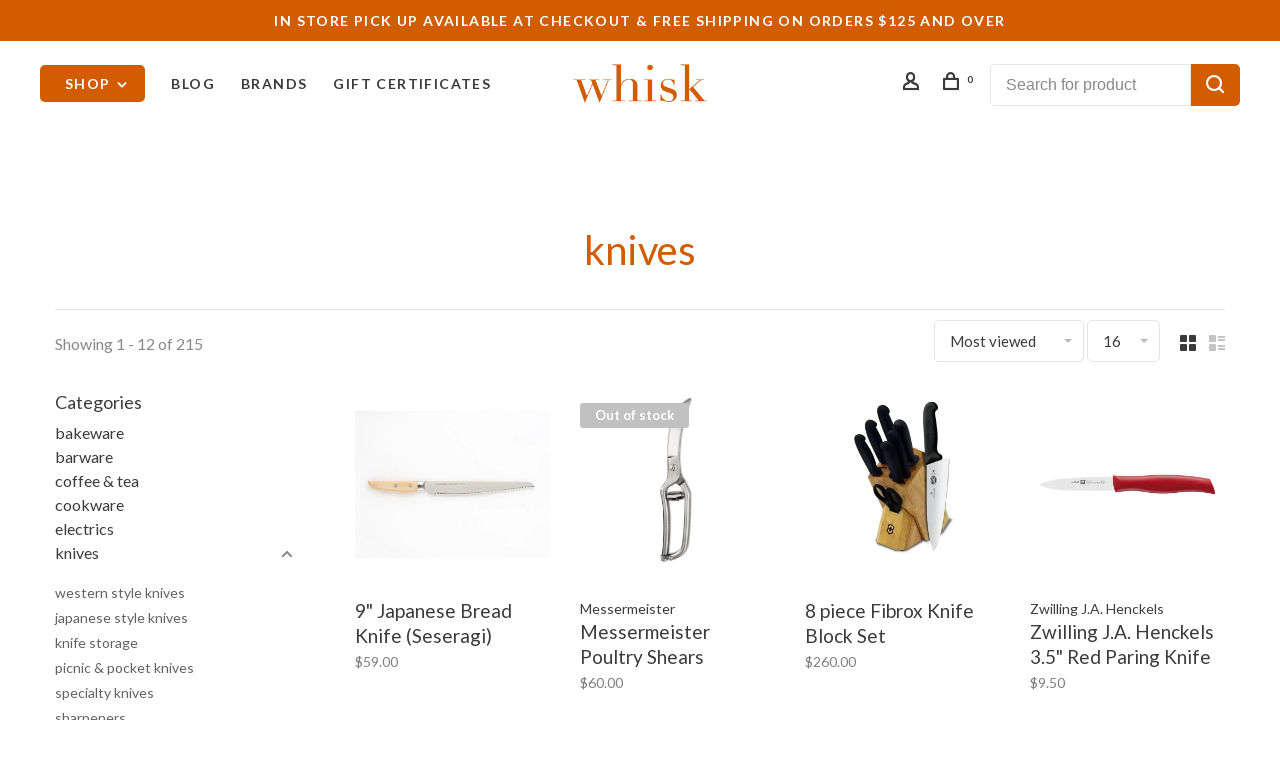

--- FILE ---
content_type: text/html;charset=utf-8
request_url: https://www.whisknyc.com/knives/
body_size: 19446
content:
<!DOCTYPE html>
<html lang="en">
 <head>
 
  
 <meta charset="utf-8"/>
<!-- [START] 'blocks/head.rain' -->
<!--

  (c) 2008-2026 Lightspeed Netherlands B.V.
  http://www.lightspeedhq.com
  Generated: 21-01-2026 @ 23:37:17

-->
<link rel="canonical" href="https://www.whisknyc.com/knives/"/>
<link rel="next" href="https://www.whisknyc.com/knives/page2.html"/>
<link rel="alternate" href="https://www.whisknyc.com/index.rss" type="application/rss+xml" title="New products"/>
<meta name="robots" content="noodp,noydir"/>
<meta property="og:url" content="https://www.whisknyc.com/knives/?source=facebook"/>
<meta property="og:site_name" content="Whisk"/>
<meta property="og:title" content="knives"/>
<script>
<!-- Google tag (gtag.js) -->
<script async src="https://www.googletagmanager.com/gtag/js?id=G-R9ZP5Y6PJF"></script>
<script>
    window.dataLayer = window.dataLayer || [];
    function gtag(){dataLayer.push(arguments);}
    gtag('js', new Date());

    gtag('config', 'G-R9ZP5Y6PJF');
</script>
</script>
<!--[if lt IE 9]>
<script src="https://cdn.shoplightspeed.com/assets/html5shiv.js?2025-02-20"></script>
<![endif]-->
<!-- [END] 'blocks/head.rain' -->
  	<meta property="og:image" content="https://cdn.shoplightspeed.com/shops/633447/themes/9682/v/1758/assets/logo.png?20200422221058">
  
  
  
  <title>knives - Whisk</title>
 <meta name="description" content="" />
 <meta name="keywords" content="knives" />
 <meta http-equiv="X-UA-Compatible" content="ie=edge">
 <meta name="apple-mobile-web-app-capable" content="yes">
 <meta name="apple-mobile-web-app-status-bar-style" content="black">
 <meta name="viewport" content="width=device-width, initial-scale=1, maximum-scale=1, user-scalable=0"/>
 
  <link rel="shortcut icon" href="https://cdn.shoplightspeed.com/shops/633447/themes/9682/assets/favicon.ico?20251229170451" type="image/x-icon" />
 
 <link rel="preconnect" href="https://fonts.googleapis.com">
<link rel="preconnect" href="https://fonts.gstatic.com" crossorigin>
<link href='//fonts.googleapis.com/css?family=Lato:400,400i,300,500,600,700,700i,800,900&display=swap' rel='stylesheet' type='text/css'>
   
 <link rel="preload" as="font" type="font/woff2" crossorigin href="https://cdn.shoplightspeed.com/shops/633447/themes/9682/assets/nucleo-mini.woff2?2026010620570720201228154125"/>
 
 <link rel='preload' as='style' href="https://cdn.shoplightspeed.com/assets/gui-2-0.css?2025-02-20" />
 <link rel="stylesheet" href="https://cdn.shoplightspeed.com/assets/gui-2-0.css?2025-02-20" />
 
 <link rel='preload' as='style' href="https://cdn.shoplightspeed.com/assets/gui-responsive-2-0.css?2025-02-20" /> 
 <link rel="stylesheet" href="https://cdn.shoplightspeed.com/assets/gui-responsive-2-0.css?2025-02-20" /> 
 
 <link rel="preload" as="style" href="https://cdn.shoplightspeed.com/shops/633447/themes/9682/assets/style.css?2026010620570720201228154125">
 <link rel="stylesheet" href="https://cdn.shoplightspeed.com/shops/633447/themes/9682/assets/style.css?2026010620570720201228154125">
 
 <link rel="preload" as="style" href="https://cdn.shoplightspeed.com/shops/633447/themes/9682/assets/settings.css?2026010620570720201228154125">
 <link rel="stylesheet" href="https://cdn.shoplightspeed.com/shops/633447/themes/9682/assets/settings.css?2026010620570720201228154125" />
 
 <link rel="preload" as="style" href="https://cdn.shoplightspeed.com/shops/633447/themes/9682/assets/custom.css?2026010620570720201228154125">
 <link rel="stylesheet" href="https://cdn.shoplightspeed.com/shops/633447/themes/9682/assets/custom.css?2026010620570720201228154125" />
 
 <link rel="preload" as="script" href="//ajax.googleapis.com/ajax/libs/jquery/3.0.0/jquery.min.js">
 <script src="//ajax.googleapis.com/ajax/libs/jquery/3.0.0/jquery.min.js"></script>
 <script>
 	if( !window.jQuery ) document.write('<script src="https://cdn.shoplightspeed.com/shops/633447/themes/9682/assets/jquery-3.0.0.min.js?2026010620570720201228154125"><\/script>');
 </script>
 
 <link rel="preload" as="script" href="//cdn.jsdelivr.net/npm/js-cookie@2/src/js.cookie.min.js">
 <script src="//cdn.jsdelivr.net/npm/js-cookie@2/src/js.cookie.min.js"></script>
 
 <link rel="preload" as="script" href="https://cdn.shoplightspeed.com/assets/gui.js?2025-02-20">
 <script src="https://cdn.shoplightspeed.com/assets/gui.js?2025-02-20"></script>
 
 <link rel="preload" as="script" href="https://cdn.shoplightspeed.com/assets/gui-responsive-2-0.js?2025-02-20">
 <script src="https://cdn.shoplightspeed.com/assets/gui-responsive-2-0.js?2025-02-20"></script>
 
 <link rel="preload" as="script" href="https://cdn.shoplightspeed.com/shops/633447/themes/9682/assets/scripts-min.js?2026010620570720201228154125">
 <script src="https://cdn.shoplightspeed.com/shops/633447/themes/9682/assets/scripts-min.js?2026010620570720201228154125"></script>
 
 <link rel="preconnect" href="https://ajax.googleapis.com">
		<link rel="preconnect" href="https://cdn.webshopapp.com/">
		<link rel="preconnect" href="https://cdn.webshopapp.com/">	
		<link rel="preconnect" href="https://fonts.googleapis.com">
		<link rel="preconnect" href="https://fonts.gstatic.com" crossorigin>
		<link rel="dns-prefetch" href="https://ajax.googleapis.com">
		<link rel="dns-prefetch" href="https://cdn.webshopapp.com/">
		<link rel="dns-prefetch" href="https://cdn.webshopapp.com/">	
		<link rel="dns-prefetch" href="https://fonts.googleapis.com">
		<link rel="dns-prefetch" href="https://fonts.gstatic.com" crossorigin>
 
    
  
  
 </head>
 <body class=" navigation-uppercase rounded-corners site-width-large product-images-format-square title-mode-centered product-title-mode-left ajax-cart price-per-unit page-knives">
 
  
 <div class="page-content">
 
       
   	
    
     			  			    
     
     
 <script>
 var product_image_size = '712x712x2',
 product_image_size_mobile = '330x330x2',
 product_image_thumb = '132x132x2',
 product_in_stock_label = 'In stock',
 product_backorder_label = 'On backorder',
 		product_out_of_stock_label = 'Out of stock',
 product_multiple_variant_label = 'View all product options',
 show_variant_picker = 1,
 display_variant_picker_on = 'all',
 show_newsletter_promo_popup = 0,
 newsletter_promo_delay = '10000',
 newsletter_promo_hide_until = '7',
 notification_bar_hide_until = '1',
 		currency_format = '$',
   shop_lang = 'us',
 number_format = '0,0.00',
 		shop_url = 'https://www.whisknyc.com/',
 shop_id = '633447',
 	readmore = 'Read more';
 	search_url = "https://www.whisknyc.com/search/",
  static_url = 'https://cdn.shoplightspeed.com/shops/633447/',
 search_empty = 'No products found',
 view_all_results = 'View all results',
 	priceStatus = 'enabled',
     mobileDevice = false;
 	</script>
			
 
<div class="mobile-nav-overlay"></div>

	<div class="top-bar">IN STORE PICK UP AVAILABLE AT CHECKOUT  &   Free shipping on orders $125 and over</div>

<div class="header-wrapper">
<div class="header-sticky-placeholder"></div>

<header class="site-header site-header-lg header-sticky has-search-bar has-mobile-logo">
  <div class="site-header-main-wrapper">
    
    <a href="https://www.whisknyc.com/" class="logo logo-lg logo-center">
              <img src="https://cdn.shoplightspeed.com/shops/633447/themes/9682/v/1758/assets/logo.png?20200422221058" alt="Whisk" class="logo-image">
                  	<img src="https://cdn.shoplightspeed.com/shops/633447/themes/9682/assets/logo-mobile.png?20251229170451" alt="Whisk" class="logo-image-mobile">
          </a>

        
          <nav class="main-nav nav-style">
  <ul>

        	
        	      <li class="nav-category-dropdown nav-category-dropdown-button">
        <a href="https://www.whisknyc.com/collection/">Shop <span class="nc-icon-mini arrows-3_small-down"></span></a>
        <ul>
                    <li class="menu-item-category-1785522 has-child">
            <a href="https://www.whisknyc.com/bakeware/">
                                                                                    <img data-src="https://cdn.shoplightspeed.com/shops/633447/files/19759246/40x40x1/bakeware.jpg" data-retina="https://cdn.shoplightspeed.com/shops/633447/files/19759246/80x80x1/bakeware.jpg" alt="bakeware" class="menu-image-circle lazy-dropdown" width="40">
                                            bakeware
            </a>
            <button class="mobile-menu-subopen"><span class="nc-icon-mini arrows-3_small-down"></span></button>                        <ul class="">
              <li class="subsubitem-title"><a href="https://www.whisknyc.com/bakeware/">All bakeware</a></li>
                              <li class="subsubitem">
                  <a class="underline-hover" href="https://www.whisknyc.com/bakeware/baking-sheets-cooling-racks/" title="baking sheets &amp; cooling racks">baking sheets &amp; cooling racks</a>
                                                    </li>
                              <li class="subsubitem">
                  <a class="underline-hover" href="https://www.whisknyc.com/bakeware/baking-dishes/" title="baking dishes">baking dishes</a>
                                                    </li>
                              <li class="subsubitem has-child">
                  <a class="underline-hover" href="https://www.whisknyc.com/bakeware/baking-tools/" title="baking tools">baking tools</a>
                  <button class="mobile-menu-subopen"><span class="nc-icon-mini arrows-3_small-down"></span></button>                                    <ul class="">
                    <li class="subsubitem-title"><a href="https://www.whisknyc.com/bakeware/baking-tools/">All baking tools</a></li>
                                          <li class="subsubitem">
                        <a class="underline-hover" href="https://www.whisknyc.com/bakeware/baking-tools/baking-tools-for-kids/" title="baking tools for kids">baking tools for kids</a>
                      </li>
                                          <li class="subsubitem">
                        <a class="underline-hover" href="https://www.whisknyc.com/bakeware/baking-tools/baking-utensils/" title="baking utensils">baking utensils</a>
                      </li>
                                          <li class="subsubitem">
                        <a class="underline-hover" href="https://www.whisknyc.com/bakeware/baking-tools/cookie-cutters/" title="cookie cutters">cookie cutters</a>
                      </li>
                                          <li class="subsubitem">
                        <a class="underline-hover" href="https://www.whisknyc.com/bakeware/baking-tools/decorating-icing-tools/" title="decorating &amp; icing tools">decorating &amp; icing tools</a>
                      </li>
                                          <li class="subsubitem">
                        <a class="underline-hover" href="https://www.whisknyc.com/bakeware/baking-tools/piping-tips/" title="piping tips">piping tips</a>
                      </li>
                                          <li class="subsubitem">
                        <a class="underline-hover" href="https://www.whisknyc.com/bakeware/baking-tools/rolling-pins-mats/" title="rolling pins &amp; mats">rolling pins &amp; mats</a>
                      </li>
                                      </ul>
                                  </li>
                              <li class="subsubitem">
                  <a class="underline-hover" href="https://www.whisknyc.com/bakeware/birthday-candles/" title="birthday candles">birthday candles</a>
                                                    </li>
                              <li class="subsubitem">
                  <a class="underline-hover" href="https://www.whisknyc.com/bakeware/bread/" title="bread">bread</a>
                                                    </li>
                              <li class="subsubitem">
                  <a class="underline-hover" href="https://www.whisknyc.com/bakeware/cakes-springforms/" title="cakes &amp; springforms">cakes &amp; springforms</a>
                                                    </li>
                              <li class="subsubitem has-child">
                  <a class="underline-hover" href="https://www.whisknyc.com/bakeware/cupcakes-muffins/" title="cupcakes &amp; muffins">cupcakes &amp; muffins</a>
                  <button class="mobile-menu-subopen"><span class="nc-icon-mini arrows-3_small-down"></span></button>                                    <ul class="">
                    <li class="subsubitem-title"><a href="https://www.whisknyc.com/bakeware/cupcakes-muffins/">All cupcakes &amp; muffins</a></li>
                                          <li class="subsubitem">
                        <a class="underline-hover" href="https://www.whisknyc.com/bakeware/cupcakes-muffins/baking-cups-liners/" title="baking cups &amp; liners">baking cups &amp; liners</a>
                      </li>
                                          <li class="subsubitem">
                        <a class="underline-hover" href="https://www.whisknyc.com/bakeware/cupcakes-muffins/muffin-pans/" title="muffin pans">muffin pans</a>
                      </li>
                                      </ul>
                                  </li>
                              <li class="subsubitem">
                  <a class="underline-hover" href="https://www.whisknyc.com/bakeware/chocolate-candy-making/" title="chocolate &amp; candy making">chocolate &amp; candy making</a>
                                                    </li>
                              <li class="subsubitem">
                  <a class="underline-hover" href="https://www.whisknyc.com/bakeware/food-coloring/" title="food coloring">food coloring</a>
                                                    </li>
                              <li class="subsubitem">
                  <a class="underline-hover" href="https://www.whisknyc.com/bakeware/ice-cream-popsicles/" title="ice cream &amp; popsicles">ice cream &amp; popsicles</a>
                                                    </li>
                              <li class="subsubitem">
                  <a class="underline-hover" href="https://www.whisknyc.com/bakeware/ingredients/" title="ingredients">ingredients</a>
                                                    </li>
                              <li class="subsubitem">
                  <a class="underline-hover" href="https://www.whisknyc.com/bakeware/souffles-ramekins/" title="souffles &amp; ramekins">souffles &amp; ramekins</a>
                                                    </li>
                              <li class="subsubitem">
                  <a class="underline-hover" href="https://www.whisknyc.com/bakeware/pies-tarts/" title="pies &amp; tarts">pies &amp; tarts</a>
                                                    </li>
                              <li class="subsubitem">
                  <a class="underline-hover" href="https://www.whisknyc.com/bakeware/specialty-molds/" title="specialty molds">specialty molds</a>
                                                    </li>
                              <li class="subsubitem">
                  <a class="underline-hover" href="https://www.whisknyc.com/bakeware/sprinkles-edible-decorations/" title="sprinkles &amp; edible decorations">sprinkles &amp; edible decorations</a>
                                                    </li>
                          </ul>
                      </li>
                    <li class="menu-item-category-1785521 has-child">
            <a href="https://www.whisknyc.com/barware/">
                                                                                    <img data-src="https://cdn.shoplightspeed.com/shops/633447/files/19763949/40x40x1/barware.jpg" data-retina="https://cdn.shoplightspeed.com/shops/633447/files/19763949/80x80x1/barware.jpg" alt="barware" class="menu-image-circle lazy-dropdown" width="40">
                                            barware
            </a>
            <button class="mobile-menu-subopen"><span class="nc-icon-mini arrows-3_small-down"></span></button>                        <ul class="">
              <li class="subsubitem-title"><a href="https://www.whisknyc.com/barware/">All barware</a></li>
                              <li class="subsubitem">
                  <a class="underline-hover" href="https://www.whisknyc.com/barware/bitters/" title="bitters">bitters</a>
                                                    </li>
                              <li class="subsubitem">
                  <a class="underline-hover" href="https://www.whisknyc.com/barware/wine-accessories/" title="wine accessories">wine accessories</a>
                                                    </li>
                              <li class="subsubitem">
                  <a class="underline-hover" href="https://www.whisknyc.com/barware/ice-cube-trays/" title="ice cube trays">ice cube trays</a>
                                                    </li>
                              <li class="subsubitem">
                  <a class="underline-hover" href="https://www.whisknyc.com/barware/straws/" title="straws">straws</a>
                                                    </li>
                              <li class="subsubitem">
                  <a class="underline-hover" href="https://www.whisknyc.com/barware/mixers-syrups/" title="mixers &amp; syrups">mixers &amp; syrups</a>
                                                    </li>
                              <li class="subsubitem">
                  <a class="underline-hover" href="https://www.whisknyc.com/barware/mixology-tools/" title="mixology tools">mixology tools</a>
                                                    </li>
                              <li class="subsubitem">
                  <a class="underline-hover" href="https://www.whisknyc.com/barware/beer-tools-brewing/" title="beer tools &amp; brewing">beer tools &amp; brewing</a>
                                                    </li>
                              <li class="subsubitem">
                  <a class="underline-hover" href="https://www.whisknyc.com/barware/soda-makers/" title="soda makers">soda makers</a>
                                                    </li>
                          </ul>
                      </li>
                    <li class="menu-item-category-2004306 has-child">
            <a href="https://www.whisknyc.com/coffee-tea/">
                                                                                    <img data-src="https://cdn.shoplightspeed.com/shops/633447/files/20372263/40x40x1/coffee-tea.jpg" data-retina="https://cdn.shoplightspeed.com/shops/633447/files/20372263/80x80x1/coffee-tea.jpg" alt="coffee &amp; tea" class="menu-image-circle lazy-dropdown" width="40">
                                            coffee &amp; tea
            </a>
            <button class="mobile-menu-subopen"><span class="nc-icon-mini arrows-3_small-down"></span></button>                        <ul class="">
              <li class="subsubitem-title"><a href="https://www.whisknyc.com/coffee-tea/">All coffee &amp; tea</a></li>
                              <li class="subsubitem">
                  <a class="underline-hover" href="https://www.whisknyc.com/coffee-tea/coffee-accessories/" title="coffee accessories">coffee accessories</a>
                                                    </li>
                              <li class="subsubitem">
                  <a class="underline-hover" href="https://www.whisknyc.com/coffee-tea/grinders/" title="grinders">grinders</a>
                                                    </li>
                              <li class="subsubitem">
                  <a class="underline-hover" href="https://www.whisknyc.com/coffee-tea/thermoses-water-bottles/" title="thermoses &amp; water bottles">thermoses &amp; water bottles</a>
                                                    </li>
                              <li class="subsubitem">
                  <a class="underline-hover" href="https://www.whisknyc.com/coffee-tea/french-presses/" title="french presses">french presses</a>
                                                    </li>
                              <li class="subsubitem">
                  <a class="underline-hover" href="https://www.whisknyc.com/coffee-tea/teapots/" title="teapots">teapots</a>
                                                    </li>
                              <li class="subsubitem">
                  <a class="underline-hover" href="https://www.whisknyc.com/coffee-tea/stovetop-espresso/" title="stovetop espresso">stovetop espresso</a>
                                                    </li>
                              <li class="subsubitem">
                  <a class="underline-hover" href="https://www.whisknyc.com/coffee-tea/tea-accessories/" title="tea accessories">tea accessories</a>
                                                    </li>
                              <li class="subsubitem">
                  <a class="underline-hover" href="https://www.whisknyc.com/coffee-tea/kettles/" title="kettles">kettles</a>
                                                    </li>
                              <li class="subsubitem">
                  <a class="underline-hover" href="https://www.whisknyc.com/coffee-tea/coffee-makers-machines/" title="coffee makers &amp; machines">coffee makers &amp; machines</a>
                                                    </li>
                              <li class="subsubitem">
                  <a class="underline-hover" href="https://www.whisknyc.com/coffee-tea/pourovers/" title="pourovers">pourovers</a>
                                                    </li>
                          </ul>
                      </li>
                    <li class="menu-item-category-2004291 has-child">
            <a href="https://www.whisknyc.com/cookware/">
                                                                                    <img data-src="https://cdn.shoplightspeed.com/shops/633447/files/19760054/40x40x1/cookware.jpg" data-retina="https://cdn.shoplightspeed.com/shops/633447/files/19760054/80x80x1/cookware.jpg" alt="cookware" class="menu-image-circle lazy-dropdown" width="40">
                                            cookware
            </a>
            <button class="mobile-menu-subopen"><span class="nc-icon-mini arrows-3_small-down"></span></button>                        <ul class="">
              <li class="subsubitem-title"><a href="https://www.whisknyc.com/cookware/">All cookware</a></li>
                              <li class="subsubitem has-child">
                  <a class="underline-hover" href="https://www.whisknyc.com/cookware/cooking-prep/" title="cooking prep">cooking prep</a>
                  <button class="mobile-menu-subopen"><span class="nc-icon-mini arrows-3_small-down"></span></button>                                    <ul class="">
                    <li class="subsubitem-title"><a href="https://www.whisknyc.com/cookware/cooking-prep/">All cooking prep</a></li>
                                          <li class="subsubitem">
                        <a class="underline-hover" href="https://www.whisknyc.com/cookware/cooking-prep/funnels/" title="funnels">funnels</a>
                      </li>
                                          <li class="subsubitem">
                        <a class="underline-hover" href="https://www.whisknyc.com/cookware/cooking-prep/canning-pickling/" title="canning &amp; pickling">canning &amp; pickling</a>
                      </li>
                                          <li class="subsubitem">
                        <a class="underline-hover" href="https://www.whisknyc.com/cookware/cooking-prep/citrus-presses-juicers/" title="citrus presses &amp; juicers">citrus presses &amp; juicers</a>
                      </li>
                                          <li class="subsubitem">
                        <a class="underline-hover" href="https://www.whisknyc.com/cookware/cooking-prep/colanders-strainers/" title="colanders &amp; strainers">colanders &amp; strainers</a>
                      </li>
                                          <li class="subsubitem">
                        <a class="underline-hover" href="https://www.whisknyc.com/cookware/cooking-prep/cutting-boards/" title="cutting boards">cutting boards</a>
                      </li>
                                          <li class="subsubitem">
                        <a class="underline-hover" href="https://www.whisknyc.com/cookware/cooking-prep/scales-measuring/" title="scales &amp; measuring">scales &amp; measuring</a>
                      </li>
                                          <li class="subsubitem">
                        <a class="underline-hover" href="https://www.whisknyc.com/cookware/cooking-prep/mixing-bowls/" title="mixing bowls">mixing bowls</a>
                      </li>
                                          <li class="subsubitem">
                        <a class="underline-hover" href="https://www.whisknyc.com/cookware/cooking-prep/mortars-pestles/" title="mortars &amp; pestles">mortars &amp; pestles</a>
                      </li>
                                          <li class="subsubitem">
                        <a class="underline-hover" href="https://www.whisknyc.com/cookware/cooking-prep/salad-spinners/" title="salad spinners">salad spinners</a>
                      </li>
                                          <li class="subsubitem">
                        <a class="underline-hover" href="https://www.whisknyc.com/cookware/cooking-prep/can-jar-openers/" title="can &amp; jar openers">can &amp; jar openers</a>
                      </li>
                                          <li class="subsubitem">
                        <a class="underline-hover" href="https://www.whisknyc.com/cookware/cooking-prep/prep-bowls/" title="prep bowls">prep bowls</a>
                      </li>
                                          <li class="subsubitem">
                        <a class="underline-hover" href="https://www.whisknyc.com/cookware/cooking-prep/garlic-tools/" title="garlic tools">garlic tools</a>
                      </li>
                                      </ul>
                                  </li>
                              <li class="subsubitem has-child">
                  <a class="underline-hover" href="https://www.whisknyc.com/cookware/cooking-tools/" title="cooking tools">cooking tools</a>
                  <button class="mobile-menu-subopen"><span class="nc-icon-mini arrows-3_small-down"></span></button>                                    <ul class="">
                    <li class="subsubitem-title"><a href="https://www.whisknyc.com/cookware/cooking-tools/">All cooking tools</a></li>
                                          <li class="subsubitem">
                        <a class="underline-hover" href="https://www.whisknyc.com/cookware/cooking-tools/tongs/" title="tongs">tongs</a>
                      </li>
                                          <li class="subsubitem">
                        <a class="underline-hover" href="https://www.whisknyc.com/cookware/cooking-tools/whisks/" title="whisks">whisks</a>
                      </li>
                                          <li class="subsubitem">
                        <a class="underline-hover" href="https://www.whisknyc.com/cookware/cooking-tools/specialty-tools/" title="specialty tools">specialty tools</a>
                      </li>
                                          <li class="subsubitem">
                        <a class="underline-hover" href="https://www.whisknyc.com/cookware/cooking-tools/food-mills-mashers/" title="food mills &amp; mashers">food mills &amp; mashers</a>
                      </li>
                                          <li class="subsubitem">
                        <a class="underline-hover" href="https://www.whisknyc.com/cookware/cooking-tools/graters-zesters/" title="graters &amp; zesters">graters &amp; zesters</a>
                      </li>
                                          <li class="subsubitem">
                        <a class="underline-hover" href="https://www.whisknyc.com/cookware/cooking-tools/spoons-ladles/" title="spoons &amp; ladles">spoons &amp; ladles</a>
                      </li>
                                          <li class="subsubitem">
                        <a class="underline-hover" href="https://www.whisknyc.com/cookware/cooking-tools/grilling-tools/" title="grilling tools">grilling tools</a>
                      </li>
                                          <li class="subsubitem">
                        <a class="underline-hover" href="https://www.whisknyc.com/cookware/cooking-tools/mandolines-slicers/" title="mandolines &amp; slicers">mandolines &amp; slicers</a>
                      </li>
                                          <li class="subsubitem">
                        <a class="underline-hover" href="https://www.whisknyc.com/cookware/cooking-tools/peelers-corers/" title="peelers &amp; corers">peelers &amp; corers</a>
                      </li>
                                          <li class="subsubitem">
                        <a class="underline-hover" href="https://www.whisknyc.com/cookware/cooking-tools/scoops/" title="scoops">scoops</a>
                      </li>
                                          <li class="subsubitem">
                        <a class="underline-hover" href="https://www.whisknyc.com/cookware/cooking-tools/spatulas-turners/" title="spatulas &amp; turners">spatulas &amp; turners</a>
                      </li>
                                          <li class="subsubitem">
                        <a class="underline-hover" href="https://www.whisknyc.com/cookware/cooking-tools/basters-brushes/" title="basters &amp; brushes">basters &amp; brushes</a>
                      </li>
                                          <li class="subsubitem">
                        <a class="underline-hover" href="https://www.whisknyc.com/cookware/cooking-tools/thermometers/" title="thermometers">thermometers</a>
                      </li>
                                          <li class="subsubitem">
                        <a class="underline-hover" href="https://www.whisknyc.com/cookware/cooking-tools/timers/" title="timers">timers</a>
                      </li>
                                      </ul>
                                  </li>
                              <li class="subsubitem">
                  <a class="underline-hover" href="https://www.whisknyc.com/cookware/dutch-ovens-casseroles/" title="dutch ovens &amp; casseroles">dutch ovens &amp; casseroles</a>
                                                    </li>
                              <li class="subsubitem">
                  <a class="underline-hover" href="https://www.whisknyc.com/cookware/fondues/" title="fondues">fondues</a>
                                                    </li>
                              <li class="subsubitem">
                  <a class="underline-hover" href="https://www.whisknyc.com/cookware/griddles-presses/" title="griddles &amp; presses">griddles &amp; presses</a>
                                                    </li>
                              <li class="subsubitem">
                  <a class="underline-hover" href="https://www.whisknyc.com/cookware/lids/" title="lids">lids</a>
                                                    </li>
                              <li class="subsubitem">
                  <a class="underline-hover" href="https://www.whisknyc.com/cookware/paella-pans/" title="paella pans">paella pans</a>
                                                    </li>
                              <li class="subsubitem">
                  <a class="underline-hover" href="https://www.whisknyc.com/cookware/pizza-pasta/" title="pizza &amp; pasta">pizza &amp; pasta</a>
                                                    </li>
                              <li class="subsubitem">
                  <a class="underline-hover" href="https://www.whisknyc.com/cookware/roasting/" title="roasting">roasting</a>
                                                    </li>
                              <li class="subsubitem">
                  <a class="underline-hover" href="https://www.whisknyc.com/cookware/sauce-pans/" title="sauce pans">sauce pans</a>
                                                    </li>
                              <li class="subsubitem">
                  <a class="underline-hover" href="https://www.whisknyc.com/cookware/saute-pans/" title="saute pans">saute pans</a>
                                                    </li>
                              <li class="subsubitem">
                  <a class="underline-hover" href="https://www.whisknyc.com/cookware/skillets-fry-pans/" title="skillets &amp; fry pans">skillets &amp; fry pans</a>
                                                    </li>
                              <li class="subsubitem">
                  <a class="underline-hover" href="https://www.whisknyc.com/cookware/steaming/" title="steaming">steaming</a>
                                                    </li>
                              <li class="subsubitem">
                  <a class="underline-hover" href="https://www.whisknyc.com/cookware/specialty-cookware/" title="specialty cookware">specialty cookware</a>
                                                    </li>
                              <li class="subsubitem">
                  <a class="underline-hover" href="https://www.whisknyc.com/cookware/stockpots/" title="stockpots">stockpots</a>
                                                    </li>
                              <li class="subsubitem">
                  <a class="underline-hover" href="https://www.whisknyc.com/cookware/thanksgiving-turkey-tools/" title="thanksgiving turkey tools">thanksgiving turkey tools</a>
                                                    </li>
                              <li class="subsubitem">
                  <a class="underline-hover" href="https://www.whisknyc.com/cookware/woks/" title="woks">woks</a>
                                                    </li>
                              <li class="subsubitem">
                  <a class="underline-hover" href="https://www.whisknyc.com/cookware/induction-cookware/" title="induction cookware">induction cookware</a>
                                                    </li>
                          </ul>
                      </li>
                    <li class="menu-item-category-2004305 has-child">
            <a href="https://www.whisknyc.com/electrics/">
                                                                                    <img data-src="https://cdn.shoplightspeed.com/shops/633447/files/19760306/40x40x1/electrics.jpg" data-retina="https://cdn.shoplightspeed.com/shops/633447/files/19760306/80x80x1/electrics.jpg" alt="electrics" class="menu-image-circle lazy-dropdown" width="40">
                                            electrics
            </a>
            <button class="mobile-menu-subopen"><span class="nc-icon-mini arrows-3_small-down"></span></button>                        <ul class="">
              <li class="subsubitem-title"><a href="https://www.whisknyc.com/electrics/">All electrics</a></li>
                              <li class="subsubitem">
                  <a class="underline-hover" href="https://www.whisknyc.com/electrics/toasters-cookers/" title="toasters &amp; cookers">toasters &amp; cookers</a>
                                                    </li>
                              <li class="subsubitem">
                  <a class="underline-hover" href="https://www.whisknyc.com/electrics/blenders/" title="blenders">blenders</a>
                                                    </li>
                              <li class="subsubitem">
                  <a class="underline-hover" href="https://www.whisknyc.com/electrics/food-processors/" title="food processors">food processors</a>
                                                    </li>
                              <li class="subsubitem">
                  <a class="underline-hover" href="https://www.whisknyc.com/electrics/specialty-electrics/" title="specialty electrics">specialty electrics</a>
                                                    </li>
                              <li class="subsubitem">
                  <a class="underline-hover" href="https://www.whisknyc.com/electrics/mixers/" title="mixers">mixers</a>
                                                    </li>
                              <li class="subsubitem">
                  <a class="underline-hover" href="https://www.whisknyc.com/electrics/electric-kettles-coffee-makers/" title="electric kettles &amp; coffee makers">electric kettles &amp; coffee makers</a>
                                                    </li>
                          </ul>
                      </li>
                    <li class="menu-item-category-2004289 active has-child">
            <a href="https://www.whisknyc.com/knives/">
                                                                                    <img data-src="https://cdn.shoplightspeed.com/shops/633447/files/19759349/40x40x1/knives.jpg" data-retina="https://cdn.shoplightspeed.com/shops/633447/files/19759349/80x80x1/knives.jpg" alt="knives" class="menu-image-circle lazy-dropdown" width="40">
                                            knives
            </a>
            <button class="mobile-menu-subopen"><span class="nc-icon-mini arrows-3_small-down"></span></button>                        <ul class="">
              <li class="subsubitem-title"><a href="https://www.whisknyc.com/knives/">All knives</a></li>
                              <li class="subsubitem has-child">
                  <a class="underline-hover" href="https://www.whisknyc.com/knives/western-style-knives/" title="western style knives">western style knives</a>
                  <button class="mobile-menu-subopen"><span class="nc-icon-mini arrows-3_small-down"></span></button>                                    <ul class="">
                    <li class="subsubitem-title"><a href="https://www.whisknyc.com/knives/western-style-knives/">All western style knives</a></li>
                                          <li class="subsubitem">
                        <a class="underline-hover" href="https://www.whisknyc.com/knives/western-style-knives/boning-knives/" title="boning knives">boning knives</a>
                      </li>
                                          <li class="subsubitem">
                        <a class="underline-hover" href="https://www.whisknyc.com/knives/western-style-knives/chefs-knives/" title="chef&#039;s knives">chef&#039;s knives</a>
                      </li>
                                          <li class="subsubitem">
                        <a class="underline-hover" href="https://www.whisknyc.com/knives/western-style-knives/bread-knives/" title="bread knives">bread knives</a>
                      </li>
                                          <li class="subsubitem">
                        <a class="underline-hover" href="https://www.whisknyc.com/knives/western-style-knives/cleavers/" title="cleavers">cleavers</a>
                      </li>
                                          <li class="subsubitem">
                        <a class="underline-hover" href="https://www.whisknyc.com/knives/western-style-knives/paring-utility-knives/" title="paring &amp; utility knives">paring &amp; utility knives</a>
                      </li>
                                          <li class="subsubitem">
                        <a class="underline-hover" href="https://www.whisknyc.com/knives/western-style-knives/knife-sets/" title="knife sets">knife sets</a>
                      </li>
                                          <li class="subsubitem">
                        <a class="underline-hover" href="https://www.whisknyc.com/knives/western-style-knives/carving-knives-sets/" title="carving knives &amp; sets">carving knives &amp; sets</a>
                      </li>
                                      </ul>
                                  </li>
                              <li class="subsubitem">
                  <a class="underline-hover" href="https://www.whisknyc.com/knives/japanese-style-knives/" title="japanese style knives">japanese style knives</a>
                                                    </li>
                              <li class="subsubitem">
                  <a class="underline-hover" href="https://www.whisknyc.com/knives/knife-storage/" title="knife storage">knife storage</a>
                                                    </li>
                              <li class="subsubitem">
                  <a class="underline-hover" href="https://www.whisknyc.com/knives/picnic-pocket-knives/" title="picnic &amp; pocket knives">picnic &amp; pocket knives</a>
                                                    </li>
                              <li class="subsubitem">
                  <a class="underline-hover" href="https://www.whisknyc.com/knives/specialty-knives/" title="specialty knives">specialty knives</a>
                                                    </li>
                              <li class="subsubitem">
                  <a class="underline-hover" href="https://www.whisknyc.com/knives/sharpeners/" title="sharpeners">sharpeners</a>
                                                    </li>
                              <li class="subsubitem">
                  <a class="underline-hover" href="https://www.whisknyc.com/knives/shears/" title="shears">shears</a>
                                                    </li>
                              <li class="subsubitem">
                  <a class="underline-hover" href="https://www.whisknyc.com/knives/shucking-tools/" title="shucking tools">shucking tools</a>
                                                    </li>
                          </ul>
                      </li>
                    <li class="menu-item-category-2005053 has-child">
            <a href="https://www.whisknyc.com/linens-cleaning/">
                                                                                    <img data-src="https://cdn.shoplightspeed.com/shops/633447/files/20372288/40x40x1/linens-cleaning.jpg" data-retina="https://cdn.shoplightspeed.com/shops/633447/files/20372288/80x80x1/linens-cleaning.jpg" alt="linens &amp; cleaning" class="menu-image-circle lazy-dropdown" width="40">
                                            linens &amp; cleaning
            </a>
            <button class="mobile-menu-subopen"><span class="nc-icon-mini arrows-3_small-down"></span></button>                        <ul class="">
              <li class="subsubitem-title"><a href="https://www.whisknyc.com/linens-cleaning/">All linens &amp; cleaning</a></li>
                              <li class="subsubitem has-child">
                  <a class="underline-hover" href="https://www.whisknyc.com/linens-cleaning/cleaning/" title="cleaning">cleaning</a>
                  <button class="mobile-menu-subopen"><span class="nc-icon-mini arrows-3_small-down"></span></button>                                    <ul class="">
                    <li class="subsubitem-title"><a href="https://www.whisknyc.com/linens-cleaning/cleaning/">All cleaning</a></li>
                                          <li class="subsubitem">
                        <a class="underline-hover" href="https://www.whisknyc.com/linens-cleaning/cleaning/bath/" title="bath">bath</a>
                      </li>
                                          <li class="subsubitem">
                        <a class="underline-hover" href="https://www.whisknyc.com/linens-cleaning/cleaning/brushes/" title="brushes">brushes</a>
                      </li>
                                          <li class="subsubitem">
                        <a class="underline-hover" href="https://www.whisknyc.com/linens-cleaning/cleaning/gloves/" title="gloves">gloves</a>
                      </li>
                                          <li class="subsubitem">
                        <a class="underline-hover" href="https://www.whisknyc.com/linens-cleaning/cleaning/sponges/" title="sponges">sponges</a>
                      </li>
                                          <li class="subsubitem">
                        <a class="underline-hover" href="https://www.whisknyc.com/linens-cleaning/cleaning/dish-racks/" title="dish racks">dish racks</a>
                      </li>
                                          <li class="subsubitem">
                        <a class="underline-hover" href="https://www.whisknyc.com/linens-cleaning/cleaning/cleaners/" title="cleaners">cleaners</a>
                      </li>
                                          <li class="subsubitem">
                        <a class="underline-hover" href="https://www.whisknyc.com/linens-cleaning/cleaning/trash-cans-compost-pails/" title="trash cans &amp; compost pails">trash cans &amp; compost pails</a>
                      </li>
                                      </ul>
                                  </li>
                              <li class="subsubitem has-child">
                  <a class="underline-hover" href="https://www.whisknyc.com/linens-cleaning/linens/" title="linens">linens</a>
                  <button class="mobile-menu-subopen"><span class="nc-icon-mini arrows-3_small-down"></span></button>                                    <ul class="">
                    <li class="subsubitem-title"><a href="https://www.whisknyc.com/linens-cleaning/linens/">All linens</a></li>
                                          <li class="subsubitem">
                        <a class="underline-hover" href="https://www.whisknyc.com/linens-cleaning/linens/tablecloths-runners/" title="tablecloths &amp; runners">tablecloths &amp; runners</a>
                      </li>
                                          <li class="subsubitem">
                        <a class="underline-hover" href="https://www.whisknyc.com/linens-cleaning/linens/cloth-napkins/" title="cloth napkins">cloth napkins</a>
                      </li>
                                          <li class="subsubitem">
                        <a class="underline-hover" href="https://www.whisknyc.com/linens-cleaning/linens/placemats/" title="placemats">placemats</a>
                      </li>
                                          <li class="subsubitem">
                        <a class="underline-hover" href="https://www.whisknyc.com/linens-cleaning/linens/potholders/" title="potholders">potholders</a>
                      </li>
                                          <li class="subsubitem">
                        <a class="underline-hover" href="https://www.whisknyc.com/linens-cleaning/linens/disposable-table-linens/" title="disposable table linens">disposable table linens</a>
                      </li>
                                          <li class="subsubitem">
                        <a class="underline-hover" href="https://www.whisknyc.com/linens-cleaning/linens/oven-mitts/" title="oven mitts">oven mitts</a>
                      </li>
                                          <li class="subsubitem">
                        <a class="underline-hover" href="https://www.whisknyc.com/linens-cleaning/linens/aprons/" title="aprons">aprons</a>
                      </li>
                                          <li class="subsubitem">
                        <a class="underline-hover" href="https://www.whisknyc.com/linens-cleaning/linens/dish-cloths/" title="dish cloths">dish cloths</a>
                      </li>
                                          <li class="subsubitem">
                        <a class="underline-hover" href="https://www.whisknyc.com/linens-cleaning/linens/dish-towels/" title="dish towels">dish towels</a>
                      </li>
                                      </ul>
                                  </li>
                          </ul>
                      </li>
                    <li class="menu-item-category-2004343 has-child">
            <a href="https://www.whisknyc.com/storage/">
                                                                                    <img data-src="https://cdn.shoplightspeed.com/shops/633447/files/20612939/40x40x1/storage.jpg" data-retina="https://cdn.shoplightspeed.com/shops/633447/files/20612939/80x80x1/storage.jpg" alt="storage" class="menu-image-circle lazy-dropdown" width="40">
                                            storage
            </a>
            <button class="mobile-menu-subopen"><span class="nc-icon-mini arrows-3_small-down"></span></button>                        <ul class="">
              <li class="subsubitem-title"><a href="https://www.whisknyc.com/storage/">All storage</a></li>
                              <li class="subsubitem">
                  <a class="underline-hover" href="https://www.whisknyc.com/storage/cookbook-stands-and-recipe-cards/" title="cookbook stands and recipe cards">cookbook stands and recipe cards</a>
                                                    </li>
                              <li class="subsubitem">
                  <a class="underline-hover" href="https://www.whisknyc.com/storage/butter-dishes/" title="butter dishes">butter dishes</a>
                                                    </li>
                              <li class="subsubitem">
                  <a class="underline-hover" href="https://www.whisknyc.com/storage/lunch-totes-storage/" title="lunch totes &amp; storage">lunch totes &amp; storage</a>
                                                    </li>
                              <li class="subsubitem">
                  <a class="underline-hover" href="https://www.whisknyc.com/storage/food-storage/" title="food storage">food storage</a>
                                                    </li>
                              <li class="subsubitem">
                  <a class="underline-hover" href="https://www.whisknyc.com/storage/kitchen-home-organization/" title="kitchen &amp; home organization">kitchen &amp; home organization</a>
                                                    </li>
                              <li class="subsubitem">
                  <a class="underline-hover" href="https://www.whisknyc.com/storage/reusable-totes-shopping-bags/" title="reusable totes &amp; shopping bags">reusable totes &amp; shopping bags</a>
                                                    </li>
                              <li class="subsubitem">
                  <a class="underline-hover" href="https://www.whisknyc.com/storage/magnets-clips/" title="magnets &amp; clips">magnets &amp; clips</a>
                                                    </li>
                              <li class="subsubitem">
                  <a class="underline-hover" href="https://www.whisknyc.com/storage/canisters/" title="canisters">canisters</a>
                                                    </li>
                              <li class="subsubitem">
                  <a class="underline-hover" href="https://www.whisknyc.com/storage/glass-storage/" title="glass storage">glass storage</a>
                                                    </li>
                              <li class="subsubitem">
                  <a class="underline-hover" href="https://www.whisknyc.com/storage/natural-storage-wraps/" title="natural storage wraps">natural storage wraps</a>
                                                    </li>
                              <li class="subsubitem">
                  <a class="underline-hover" href="https://www.whisknyc.com/storage/spoon-rests/" title="spoon rests">spoon rests</a>
                                                    </li>
                              <li class="subsubitem">
                  <a class="underline-hover" href="https://www.whisknyc.com/storage/cookie-tins-gift-giving/" title="cookie tins &amp; gift giving">cookie tins &amp; gift giving</a>
                                                    </li>
                          </ul>
                      </li>
                    <li class="menu-item-category-2004304 has-child">
            <a href="https://www.whisknyc.com/tabletop/">
                                                                                    <img data-src="https://cdn.shoplightspeed.com/shops/633447/files/20372373/40x40x1/tabletop.jpg" data-retina="https://cdn.shoplightspeed.com/shops/633447/files/20372373/80x80x1/tabletop.jpg" alt="tabletop" class="menu-image-circle lazy-dropdown" width="40">
                                            tabletop
            </a>
            <button class="mobile-menu-subopen"><span class="nc-icon-mini arrows-3_small-down"></span></button>                        <ul class="">
              <li class="subsubitem-title"><a href="https://www.whisknyc.com/tabletop/">All tabletop</a></li>
                              <li class="subsubitem">
                  <a class="underline-hover" href="https://www.whisknyc.com/tabletop/cake-stands-domes/" title="cake stands &amp; domes">cake stands &amp; domes</a>
                                                    </li>
                              <li class="subsubitem">
                  <a class="underline-hover" href="https://www.whisknyc.com/tabletop/candles/" title="candles">candles</a>
                                                    </li>
                              <li class="subsubitem">
                  <a class="underline-hover" href="https://www.whisknyc.com/tabletop/cheese-knives/" title="cheese knives">cheese knives</a>
                                                    </li>
                              <li class="subsubitem">
                  <a class="underline-hover" href="https://www.whisknyc.com/tabletop/dining-accessories/" title="dining accessories">dining accessories</a>
                                                    </li>
                              <li class="subsubitem">
                  <a class="underline-hover" href="https://www.whisknyc.com/tabletop/dishware/" title="dishware">dishware</a>
                                                    </li>
                              <li class="subsubitem">
                  <a class="underline-hover" href="https://www.whisknyc.com/tabletop/disposable-dining/" title="disposable dining">disposable dining</a>
                                                    </li>
                              <li class="subsubitem">
                  <a class="underline-hover" href="https://www.whisknyc.com/tabletop/flatware/" title="flatware">flatware</a>
                                                    </li>
                              <li class="subsubitem">
                  <a class="underline-hover" href="https://www.whisknyc.com/tabletop/glassware/" title="glassware">glassware</a>
                                                    </li>
                              <li class="subsubitem">
                  <a class="underline-hover" href="https://www.whisknyc.com/tabletop/mugs-cups/" title="mugs &amp; cups">mugs &amp; cups</a>
                                                    </li>
                              <li class="subsubitem">
                  <a class="underline-hover" href="https://www.whisknyc.com/tabletop/picnic-outdoor-entertaining/" title="picnic &amp; outdoor entertaining">picnic &amp; outdoor entertaining</a>
                                                    </li>
                              <li class="subsubitem">
                  <a class="underline-hover" href="https://www.whisknyc.com/tabletop/matches/" title="matches">matches</a>
                                                    </li>
                              <li class="subsubitem">
                  <a class="underline-hover" href="https://www.whisknyc.com/tabletop/cruets-and-carafes/" title="cruets and carafes">cruets and carafes</a>
                                                    </li>
                              <li class="subsubitem">
                  <a class="underline-hover" href="https://www.whisknyc.com/tabletop/coasters-trivets/" title="coasters &amp; trivets">coasters &amp; trivets</a>
                                                    </li>
                              <li class="subsubitem">
                  <a class="underline-hover" href="https://www.whisknyc.com/tabletop/gardening/" title="gardening">gardening</a>
                                                    </li>
                              <li class="subsubitem">
                  <a class="underline-hover" href="https://www.whisknyc.com/tabletop/serving-salad-bowls/" title="serving &amp; salad bowls">serving &amp; salad bowls</a>
                                                    </li>
                              <li class="subsubitem">
                  <a class="underline-hover" href="https://www.whisknyc.com/tabletop/pitchers-drink-dispensers/" title="pitchers &amp; drink dispensers">pitchers &amp; drink dispensers</a>
                                                    </li>
                              <li class="subsubitem">
                  <a class="underline-hover" href="https://www.whisknyc.com/tabletop/salt-pepper/" title="salt &amp; pepper">salt &amp; pepper</a>
                                                    </li>
                              <li class="subsubitem">
                  <a class="underline-hover" href="https://www.whisknyc.com/tabletop/serving-boards-trays/" title="serving boards &amp; trays">serving boards &amp; trays</a>
                                                    </li>
                              <li class="subsubitem">
                  <a class="underline-hover" href="https://www.whisknyc.com/tabletop/servingware/" title="servingware">servingware</a>
                                                    </li>
                              <li class="subsubitem">
                  <a class="underline-hover" href="https://www.whisknyc.com/tabletop/specialty-flatware-chopsticks/" title="specialty flatware &amp; chopsticks">specialty flatware &amp; chopsticks</a>
                                                    </li>
                              <li class="subsubitem">
                  <a class="underline-hover" href="https://www.whisknyc.com/tabletop/steak-knives/" title="steak knives">steak knives</a>
                                                    </li>
                          </ul>
                      </li>
                  </ul>
      </li>
          
    
            	
    
                  <li class=""><a href="https://www.whisknyc.com/blogs/cocktails/">Blog</a></li>
            
            	
    
            <li class="brands-menu-item"><a href="https://www.whisknyc.com/brands/">Brands</a></li>
      
            	
    
            <li class="">
        <a href="https://www.whisknyc.com/buy-gift-card/" title="gift certificates">
          gift certificates
        </a>
      </li>
      
            	
        

    <li class="menu-item-mobile-only m-t-30">
            <a href="#" title="Account" data-featherlight="#loginModal">Login / Register</a>
          </li>

    
             

  </ul>
</nav>    
    <nav class="secondary-nav nav-style">
      <ul>
        
                
        
        
                     
        
        <li class="menu-item-desktop-only menu-item-account">
                    <a href="#" title="Account" data-featherlight="#loginModal" data-featherlight-variant="featherlight-login"><span class="nc-icon-mini users_single-body"></span></a>
                  </li>

        
        
        <li>
          <a href="#" title="Cart" class="cart-trigger"><span class="nc-icon-mini shopping_bag-20"></span><sup>0</sup></a>
        </li>

                	        		<li class="full-search-secondary">
              <div class="search-header search-header-minimal">
                <form action="https://www.whisknyc.com/search/" method="get" id="searchForm" class="ajax-enabled">
                  <input type="text" name="q" autocomplete="off" value="" placeholder="Search for product">
                  <a href="#" class="button button-sm" onclick="$('#searchForm').submit()"><span class="nc-icon-mini ui-1_zoom"></span><span class="nc-icon-mini loader_circle-04 spin"></span></a>
                  <div class="search-results"></div>
                </form>
              </div>
        		</li>
        	                
      </ul>
      
                  
      <a class="burger" title="Menu">
        <span></span>
      </a>

    </nav>
  </div>
  
    
</header>
  
</div>
 <div itemscope itemtype="http://schema.org/BreadcrumbList">
	<div itemprop="itemListElement" itemscope itemtype="http://schema.org/ListItem">
 <a itemprop="item" href="https://www.whisknyc.com/"><span itemprop="name" content="Home"></span></a>
 <meta itemprop="position" content="1" />
 </div>
  	<div itemprop="itemListElement" itemscope itemtype="http://schema.org/ListItem">
 <a itemprop="item" href="https://www.whisknyc.com/knives/"><span itemprop="name" content="knives"></span></a>
 <meta itemprop="position" content="2" />
 </div>
 </div>

 <div class="cart-sidebar-container">
  <div class="cart-sidebar">
    <button class="cart-sidebar-close" aria-label="Close">✕</button>
    <div class="cart-sidebar-title">
      <h5>Cart</h5>
      <p><span class="item-qty"></span> Items</p>
    </div>
    
    <div class="cart-sidebar-body">
        
      <div class="no-cart-products">No products found...</div>
      
    </div>
    
      </div>
</div> <!-- Login Modal -->
<div class="modal-lighbox login-modal" id="loginModal">
  <div class="row">
    <div class="col-sm-12 m-b-30 login-row">
      <h4>Login</h4>
      <p>Log in if you have an account</p>
      <form action="https://www.whisknyc.com/account/loginPost/?return=https%3A%2F%2Fwww.whisknyc.com%2Fknives%2F" method="post">
        <input type="hidden" name="key" value="bffbf51c53e23ccc9f382853eba2e8ef" />
        <div class="form-row">
          <input type="text" name="email" autocomplete="on" placeholder="Email address" class="required" />
        </div>
        <div class="form-row">
          <input type="password" name="password" autocomplete="on" placeholder="Password" class="required" />
        </div>
        <div class="">
          <a class="button button-block popup-validation m-b-15" href="javascript:;" title="Login">Login</a>
                  </div>
      </form>
      <p class="m-b-0 m-t-10">Dont have an account? <a href="https://www.whisknyc.com/account/register/" class="bold underline">Register</a></p>
    </div>
  </div>
  <div class="text-center forgot-password">
    <a class="forgot-pw" href="https://www.whisknyc.com/account/password/">Forgot your password?</a>
  </div>
</div> 
 <main class="main-content">
  		

<div class="container container-lg relative collection-header-hide collection-has-image collection-is-centered">
  <div class="product-top-bar">
      </div>
  <!-- Collection Intro -->
  
  <div class="collection-header-wrapper">

    
    <div class="collection-title-content">
      <h1 class="page-title text-center">knives</h1>
          </div>
  </div>
  
</div>

<div class="container container-lg">
  
    
  <div class="collection-products collection-products-sidebar" id="collection-page">
    
        	
    
    		<div class="collection-top">
          <div class="collection-top-wrapper">
            
            <div class="results-info hint-text">Showing 1 - 12 of 215</div>
            
                      
          
            <form action="https://www.whisknyc.com/knives/" method="get" id="filter_form_top" class="inline">
                            <input type="hidden" name="sort" value="popular" id="filter_form_sort_top" />
              <input type="hidden" name="max" value="300" id="filter_form_max_top" />
              <input type="hidden" name="min" value="0" id="filter_form_min_top" />

              <div class="collection-actions m-r-20 sm-m-r-0">
                <select name="sort" onchange="$('#filter_form_top').submit();" class="selectric-minimal">
                                <option value="default">Default</option>
                                <option value="popular" selected="selected">Most viewed</option>
                                <option value="newest">Newest products</option>
                                <option value="lowest">Lowest price</option>
                                <option value="highest">Highest price</option>
                                <option value="asc">Name ascending</option>
                                <option value="desc">Name descending</option>
                                </select>
                                                <select name="limit" onchange="$('#filter_form_top').submit();" class="selectric-minimal selectric-small">
                                    	<option value="16">16</option>
                                  </select>
                              </div>
            </form>
            
                        <a href="#" class="button show-filter-trigger"><span class="nc-icon-mini ui-1_ui-04"></span>More filters</a>
            
            <div class="grid-list">
              <a href="#" class="grid-switcher-item active" data-value="grid">
                <i class="nc-icon-mini ui-2_grid-45"></i>
              </a>
              <a href="#" class="grid-switcher-item" data-value="list">
                <i class="nc-icon-mini nc-icon-mini ui-2_paragraph"></i>
              </a>
            </div>

          </div>
          
    		</div>
    
          
    		<div class="collection-sidebar">
          <div class="collection-sidebar-wrapper">
            <button class="filter-close-mobile" aria-label="Close">✕</button>
            <form action="https://www.whisknyc.com/knives/" method="get" id="sidebar_filters">
              <input type="hidden" name="mode" value="grid" id="filter_form_mode_side" />
              <input type="hidden" name="limit" value="12" id="filter_form_limit_side" />
              <input type="hidden" name="sort" value="popular" id="filter_form_sort_side" />
              <input type="hidden" name="max" value="300" id="filter_form_max_2_side" />
              <input type="hidden" name="min" value="0" id="filter_form_min_2_side" />

              <div class="sidebar-filters">
                
                                                                                
                  <div class="filter-wrap active" id="categoriesFilters">
                    <div class="filter-title">Categories</div>
                    <div class="filter-item">
                      <ul class="categories-list">
                                                  <li class=""><a href="https://www.whisknyc.com/bakeware/">bakeware</a>
                                                        <span class="toggle-sub-cats">
                              <span class="nc-icon-mini arrows-3_small-down"></span>
                            </span>
                                                                                      <ul class="">
                                                                  <li class="">
                                    <a href="https://www.whisknyc.com/bakeware/baking-sheets-cooling-racks/">baking sheets &amp; cooling racks</a>
                                                                                                          </li>
                                                                  <li class="">
                                    <a href="https://www.whisknyc.com/bakeware/baking-dishes/">baking dishes</a>
                                                                                                          </li>
                                                                  <li class="">
                                    <a href="https://www.whisknyc.com/bakeware/baking-tools/">baking tools</a>
                                                                        <span class="toggle-sub-cats">
                                      <span class="nc-icon-mini arrows-3_small-down"></span>
                                    </span>
                                                                                                            <ul class="">
                                                                            <li class=""><a href="https://www.whisknyc.com/bakeware/baking-tools/baking-tools-for-kids/">baking tools for kids</a></li>
                                                                            <li class=""><a href="https://www.whisknyc.com/bakeware/baking-tools/baking-utensils/">baking utensils</a></li>
                                                                            <li class=""><a href="https://www.whisknyc.com/bakeware/baking-tools/cookie-cutters/">cookie cutters</a></li>
                                                                            <li class=""><a href="https://www.whisknyc.com/bakeware/baking-tools/decorating-icing-tools/">decorating &amp; icing tools</a></li>
                                                                            <li class=""><a href="https://www.whisknyc.com/bakeware/baking-tools/piping-tips/">piping tips</a></li>
                                                                            <li class=""><a href="https://www.whisknyc.com/bakeware/baking-tools/rolling-pins-mats/">rolling pins &amp; mats</a></li>
                                            
                                    </ul>
                                                                      </li>
                                                                  <li class="">
                                    <a href="https://www.whisknyc.com/bakeware/birthday-candles/">birthday candles</a>
                                                                                                          </li>
                                                                  <li class="">
                                    <a href="https://www.whisknyc.com/bakeware/bread/">bread</a>
                                                                                                          </li>
                                                                  <li class="">
                                    <a href="https://www.whisknyc.com/bakeware/cakes-springforms/">cakes &amp; springforms</a>
                                                                                                          </li>
                                                                  <li class="">
                                    <a href="https://www.whisknyc.com/bakeware/cupcakes-muffins/">cupcakes &amp; muffins</a>
                                                                        <span class="toggle-sub-cats">
                                      <span class="nc-icon-mini arrows-3_small-down"></span>
                                    </span>
                                                                                                            <ul class="">
                                                                            <li class=""><a href="https://www.whisknyc.com/bakeware/cupcakes-muffins/baking-cups-liners/">baking cups &amp; liners</a></li>
                                                                            <li class=""><a href="https://www.whisknyc.com/bakeware/cupcakes-muffins/muffin-pans/">muffin pans</a></li>
                                            
                                    </ul>
                                                                      </li>
                                                                  <li class="">
                                    <a href="https://www.whisknyc.com/bakeware/chocolate-candy-making/">chocolate &amp; candy making</a>
                                                                                                          </li>
                                                                  <li class="">
                                    <a href="https://www.whisknyc.com/bakeware/food-coloring/">food coloring</a>
                                                                                                          </li>
                                                                  <li class="">
                                    <a href="https://www.whisknyc.com/bakeware/ice-cream-popsicles/">ice cream &amp; popsicles</a>
                                                                                                          </li>
                                                                  <li class="">
                                    <a href="https://www.whisknyc.com/bakeware/ingredients/">ingredients</a>
                                                                                                          </li>
                                                                  <li class="">
                                    <a href="https://www.whisknyc.com/bakeware/souffles-ramekins/">souffles &amp; ramekins</a>
                                                                                                          </li>
                                                                  <li class="">
                                    <a href="https://www.whisknyc.com/bakeware/pies-tarts/">pies &amp; tarts</a>
                                                                                                          </li>
                                                                  <li class="">
                                    <a href="https://www.whisknyc.com/bakeware/specialty-molds/">specialty molds</a>
                                                                                                          </li>
                                                                  <li class="">
                                    <a href="https://www.whisknyc.com/bakeware/sprinkles-edible-decorations/">sprinkles &amp; edible decorations</a>
                                                                                                          </li>
                                                              </ul>
                                                      </li>
                                                  <li class=""><a href="https://www.whisknyc.com/barware/">barware</a>
                                                        <span class="toggle-sub-cats">
                              <span class="nc-icon-mini arrows-3_small-down"></span>
                            </span>
                                                                                      <ul class="">
                                                                  <li class="">
                                    <a href="https://www.whisknyc.com/barware/bitters/">bitters</a>
                                                                                                          </li>
                                                                  <li class="">
                                    <a href="https://www.whisknyc.com/barware/wine-accessories/">wine accessories</a>
                                                                                                          </li>
                                                                  <li class="">
                                    <a href="https://www.whisknyc.com/barware/ice-cube-trays/">ice cube trays</a>
                                                                                                          </li>
                                                                  <li class="">
                                    <a href="https://www.whisknyc.com/barware/straws/">straws</a>
                                                                                                          </li>
                                                                  <li class="">
                                    <a href="https://www.whisknyc.com/barware/mixers-syrups/">mixers &amp; syrups</a>
                                                                                                          </li>
                                                                  <li class="">
                                    <a href="https://www.whisknyc.com/barware/mixology-tools/">mixology tools</a>
                                                                                                          </li>
                                                                  <li class="">
                                    <a href="https://www.whisknyc.com/barware/beer-tools-brewing/">beer tools &amp; brewing</a>
                                                                                                          </li>
                                                                  <li class="">
                                    <a href="https://www.whisknyc.com/barware/soda-makers/">soda makers</a>
                                                                                                          </li>
                                                              </ul>
                                                      </li>
                                                  <li class=""><a href="https://www.whisknyc.com/coffee-tea/">coffee &amp; tea</a>
                                                        <span class="toggle-sub-cats">
                              <span class="nc-icon-mini arrows-3_small-down"></span>
                            </span>
                                                                                      <ul class="">
                                                                  <li class="">
                                    <a href="https://www.whisknyc.com/coffee-tea/coffee-accessories/">coffee accessories</a>
                                                                                                          </li>
                                                                  <li class="">
                                    <a href="https://www.whisknyc.com/coffee-tea/grinders/">grinders</a>
                                                                                                          </li>
                                                                  <li class="">
                                    <a href="https://www.whisknyc.com/coffee-tea/thermoses-water-bottles/">thermoses &amp; water bottles</a>
                                                                                                          </li>
                                                                  <li class="">
                                    <a href="https://www.whisknyc.com/coffee-tea/french-presses/">french presses</a>
                                                                                                          </li>
                                                                  <li class="">
                                    <a href="https://www.whisknyc.com/coffee-tea/teapots/">teapots</a>
                                                                                                          </li>
                                                                  <li class="">
                                    <a href="https://www.whisknyc.com/coffee-tea/stovetop-espresso/">stovetop espresso</a>
                                                                                                          </li>
                                                                  <li class="">
                                    <a href="https://www.whisknyc.com/coffee-tea/tea-accessories/">tea accessories</a>
                                                                                                          </li>
                                                                  <li class="">
                                    <a href="https://www.whisknyc.com/coffee-tea/kettles/">kettles</a>
                                                                                                          </li>
                                                                  <li class="">
                                    <a href="https://www.whisknyc.com/coffee-tea/coffee-makers-machines/">coffee makers &amp; machines</a>
                                                                                                          </li>
                                                                  <li class="">
                                    <a href="https://www.whisknyc.com/coffee-tea/pourovers/">pourovers</a>
                                                                                                          </li>
                                                              </ul>
                                                      </li>
                                                  <li class=""><a href="https://www.whisknyc.com/cookware/">cookware</a>
                                                        <span class="toggle-sub-cats">
                              <span class="nc-icon-mini arrows-3_small-down"></span>
                            </span>
                                                                                      <ul class="">
                                                                  <li class="">
                                    <a href="https://www.whisknyc.com/cookware/cooking-prep/">cooking prep</a>
                                                                        <span class="toggle-sub-cats">
                                      <span class="nc-icon-mini arrows-3_small-down"></span>
                                    </span>
                                                                                                            <ul class="">
                                                                            <li class=""><a href="https://www.whisknyc.com/cookware/cooking-prep/funnels/">funnels</a></li>
                                                                            <li class=""><a href="https://www.whisknyc.com/cookware/cooking-prep/canning-pickling/">canning &amp; pickling</a></li>
                                                                            <li class=""><a href="https://www.whisknyc.com/cookware/cooking-prep/citrus-presses-juicers/">citrus presses &amp; juicers</a></li>
                                                                            <li class=""><a href="https://www.whisknyc.com/cookware/cooking-prep/colanders-strainers/">colanders &amp; strainers</a></li>
                                                                            <li class=""><a href="https://www.whisknyc.com/cookware/cooking-prep/cutting-boards/">cutting boards</a></li>
                                                                            <li class=""><a href="https://www.whisknyc.com/cookware/cooking-prep/scales-measuring/">scales &amp; measuring</a></li>
                                                                            <li class=""><a href="https://www.whisknyc.com/cookware/cooking-prep/mixing-bowls/">mixing bowls</a></li>
                                                                            <li class=""><a href="https://www.whisknyc.com/cookware/cooking-prep/mortars-pestles/">mortars &amp; pestles</a></li>
                                                                            <li class=""><a href="https://www.whisknyc.com/cookware/cooking-prep/salad-spinners/">salad spinners</a></li>
                                                                            <li class=""><a href="https://www.whisknyc.com/cookware/cooking-prep/can-jar-openers/">can &amp; jar openers</a></li>
                                                                            <li class=""><a href="https://www.whisknyc.com/cookware/cooking-prep/prep-bowls/">prep bowls</a></li>
                                                                            <li class=""><a href="https://www.whisknyc.com/cookware/cooking-prep/garlic-tools/">garlic tools</a></li>
                                            
                                    </ul>
                                                                      </li>
                                                                  <li class="">
                                    <a href="https://www.whisknyc.com/cookware/cooking-tools/">cooking tools</a>
                                                                        <span class="toggle-sub-cats">
                                      <span class="nc-icon-mini arrows-3_small-down"></span>
                                    </span>
                                                                                                            <ul class="">
                                                                            <li class=""><a href="https://www.whisknyc.com/cookware/cooking-tools/tongs/">tongs</a></li>
                                                                            <li class=""><a href="https://www.whisknyc.com/cookware/cooking-tools/whisks/">whisks</a></li>
                                                                            <li class=""><a href="https://www.whisknyc.com/cookware/cooking-tools/specialty-tools/">specialty tools</a></li>
                                                                            <li class=""><a href="https://www.whisknyc.com/cookware/cooking-tools/food-mills-mashers/">food mills &amp; mashers</a></li>
                                                                            <li class=""><a href="https://www.whisknyc.com/cookware/cooking-tools/graters-zesters/">graters &amp; zesters</a></li>
                                                                            <li class=""><a href="https://www.whisknyc.com/cookware/cooking-tools/spoons-ladles/">spoons &amp; ladles</a></li>
                                                                            <li class=""><a href="https://www.whisknyc.com/cookware/cooking-tools/grilling-tools/">grilling tools</a></li>
                                                                            <li class=""><a href="https://www.whisknyc.com/cookware/cooking-tools/mandolines-slicers/">mandolines &amp; slicers</a></li>
                                                                            <li class=""><a href="https://www.whisknyc.com/cookware/cooking-tools/peelers-corers/">peelers &amp; corers</a></li>
                                                                            <li class=""><a href="https://www.whisknyc.com/cookware/cooking-tools/scoops/">scoops</a></li>
                                                                            <li class=""><a href="https://www.whisknyc.com/cookware/cooking-tools/spatulas-turners/">spatulas &amp; turners</a></li>
                                                                            <li class=""><a href="https://www.whisknyc.com/cookware/cooking-tools/basters-brushes/">basters &amp; brushes</a></li>
                                                                            <li class=""><a href="https://www.whisknyc.com/cookware/cooking-tools/thermometers/">thermometers</a></li>
                                                                            <li class=""><a href="https://www.whisknyc.com/cookware/cooking-tools/timers/">timers</a></li>
                                            
                                    </ul>
                                                                      </li>
                                                                  <li class="">
                                    <a href="https://www.whisknyc.com/cookware/dutch-ovens-casseroles/">dutch ovens &amp; casseroles</a>
                                                                                                          </li>
                                                                  <li class="">
                                    <a href="https://www.whisknyc.com/cookware/fondues/">fondues</a>
                                                                                                          </li>
                                                                  <li class="">
                                    <a href="https://www.whisknyc.com/cookware/griddles-presses/">griddles &amp; presses</a>
                                                                                                          </li>
                                                                  <li class="">
                                    <a href="https://www.whisknyc.com/cookware/lids/">lids</a>
                                                                                                          </li>
                                                                  <li class="">
                                    <a href="https://www.whisknyc.com/cookware/paella-pans/">paella pans</a>
                                                                                                          </li>
                                                                  <li class="">
                                    <a href="https://www.whisknyc.com/cookware/pizza-pasta/">pizza &amp; pasta</a>
                                                                                                          </li>
                                                                  <li class="">
                                    <a href="https://www.whisknyc.com/cookware/roasting/">roasting</a>
                                                                                                          </li>
                                                                  <li class="">
                                    <a href="https://www.whisknyc.com/cookware/sauce-pans/">sauce pans</a>
                                                                                                          </li>
                                                                  <li class="">
                                    <a href="https://www.whisknyc.com/cookware/saute-pans/">saute pans</a>
                                                                                                          </li>
                                                                  <li class="">
                                    <a href="https://www.whisknyc.com/cookware/skillets-fry-pans/">skillets &amp; fry pans</a>
                                                                                                          </li>
                                                                  <li class="">
                                    <a href="https://www.whisknyc.com/cookware/steaming/">steaming</a>
                                                                                                          </li>
                                                                  <li class="">
                                    <a href="https://www.whisknyc.com/cookware/specialty-cookware/">specialty cookware</a>
                                                                                                          </li>
                                                                  <li class="">
                                    <a href="https://www.whisknyc.com/cookware/stockpots/">stockpots</a>
                                                                                                          </li>
                                                                  <li class="">
                                    <a href="https://www.whisknyc.com/cookware/thanksgiving-turkey-tools/">thanksgiving turkey tools</a>
                                                                                                          </li>
                                                                  <li class="">
                                    <a href="https://www.whisknyc.com/cookware/woks/">woks</a>
                                                                                                          </li>
                                                                  <li class="">
                                    <a href="https://www.whisknyc.com/cookware/induction-cookware/">induction cookware</a>
                                                                                                          </li>
                                                              </ul>
                                                      </li>
                                                  <li class=""><a href="https://www.whisknyc.com/electrics/">electrics</a>
                                                        <span class="toggle-sub-cats">
                              <span class="nc-icon-mini arrows-3_small-down"></span>
                            </span>
                                                                                      <ul class="">
                                                                  <li class="">
                                    <a href="https://www.whisknyc.com/electrics/toasters-cookers/">toasters &amp; cookers</a>
                                                                                                          </li>
                                                                  <li class="">
                                    <a href="https://www.whisknyc.com/electrics/blenders/">blenders</a>
                                                                                                          </li>
                                                                  <li class="">
                                    <a href="https://www.whisknyc.com/electrics/food-processors/">food processors</a>
                                                                                                          </li>
                                                                  <li class="">
                                    <a href="https://www.whisknyc.com/electrics/specialty-electrics/">specialty electrics</a>
                                                                                                          </li>
                                                                  <li class="">
                                    <a href="https://www.whisknyc.com/electrics/mixers/">mixers</a>
                                                                                                          </li>
                                                                  <li class="">
                                    <a href="https://www.whisknyc.com/electrics/electric-kettles-coffee-makers/">electric kettles &amp; coffee makers</a>
                                                                                                          </li>
                                                              </ul>
                                                      </li>
                                                  <li class="active"><a href="https://www.whisknyc.com/knives/">knives</a>
                                                        <span class="toggle-sub-cats">
                              <span class="nc-icon-mini arrows-3_small-down"></span>
                            </span>
                                                                                      <ul class="active">
                                                                  <li class="">
                                    <a href="https://www.whisknyc.com/knives/western-style-knives/">western style knives</a>
                                                                        <span class="toggle-sub-cats">
                                      <span class="nc-icon-mini arrows-3_small-down"></span>
                                    </span>
                                                                                                            <ul class="">
                                                                            <li class=""><a href="https://www.whisknyc.com/knives/western-style-knives/boning-knives/">boning knives</a></li>
                                                                            <li class=""><a href="https://www.whisknyc.com/knives/western-style-knives/chefs-knives/">chef&#039;s knives</a></li>
                                                                            <li class=""><a href="https://www.whisknyc.com/knives/western-style-knives/bread-knives/">bread knives</a></li>
                                                                            <li class=""><a href="https://www.whisknyc.com/knives/western-style-knives/cleavers/">cleavers</a></li>
                                                                            <li class=""><a href="https://www.whisknyc.com/knives/western-style-knives/paring-utility-knives/">paring &amp; utility knives</a></li>
                                                                            <li class=""><a href="https://www.whisknyc.com/knives/western-style-knives/knife-sets/">knife sets</a></li>
                                                                            <li class=""><a href="https://www.whisknyc.com/knives/western-style-knives/carving-knives-sets/">carving knives &amp; sets</a></li>
                                            
                                    </ul>
                                                                      </li>
                                                                  <li class="">
                                    <a href="https://www.whisknyc.com/knives/japanese-style-knives/">japanese style knives</a>
                                                                                                          </li>
                                                                  <li class="">
                                    <a href="https://www.whisknyc.com/knives/knife-storage/">knife storage</a>
                                                                                                          </li>
                                                                  <li class="">
                                    <a href="https://www.whisknyc.com/knives/picnic-pocket-knives/">picnic &amp; pocket knives</a>
                                                                                                          </li>
                                                                  <li class="">
                                    <a href="https://www.whisknyc.com/knives/specialty-knives/">specialty knives</a>
                                                                                                          </li>
                                                                  <li class="">
                                    <a href="https://www.whisknyc.com/knives/sharpeners/">sharpeners</a>
                                                                                                          </li>
                                                                  <li class="">
                                    <a href="https://www.whisknyc.com/knives/shears/">shears</a>
                                                                                                          </li>
                                                                  <li class="">
                                    <a href="https://www.whisknyc.com/knives/shucking-tools/">shucking tools</a>
                                                                                                          </li>
                                                              </ul>
                                                      </li>
                                                  <li class=""><a href="https://www.whisknyc.com/linens-cleaning/">linens &amp; cleaning</a>
                                                        <span class="toggle-sub-cats">
                              <span class="nc-icon-mini arrows-3_small-down"></span>
                            </span>
                                                                                      <ul class="">
                                                                  <li class="">
                                    <a href="https://www.whisknyc.com/linens-cleaning/cleaning/">cleaning</a>
                                                                        <span class="toggle-sub-cats">
                                      <span class="nc-icon-mini arrows-3_small-down"></span>
                                    </span>
                                                                                                            <ul class="">
                                                                            <li class=""><a href="https://www.whisknyc.com/linens-cleaning/cleaning/bath/">bath</a></li>
                                                                            <li class=""><a href="https://www.whisknyc.com/linens-cleaning/cleaning/brushes/">brushes</a></li>
                                                                            <li class=""><a href="https://www.whisknyc.com/linens-cleaning/cleaning/gloves/">gloves</a></li>
                                                                            <li class=""><a href="https://www.whisknyc.com/linens-cleaning/cleaning/sponges/">sponges</a></li>
                                                                            <li class=""><a href="https://www.whisknyc.com/linens-cleaning/cleaning/dish-racks/">dish racks</a></li>
                                                                            <li class=""><a href="https://www.whisknyc.com/linens-cleaning/cleaning/cleaners/">cleaners</a></li>
                                                                            <li class=""><a href="https://www.whisknyc.com/linens-cleaning/cleaning/trash-cans-compost-pails/">trash cans &amp; compost pails</a></li>
                                            
                                    </ul>
                                                                      </li>
                                                                  <li class="">
                                    <a href="https://www.whisknyc.com/linens-cleaning/linens/">linens</a>
                                                                        <span class="toggle-sub-cats">
                                      <span class="nc-icon-mini arrows-3_small-down"></span>
                                    </span>
                                                                                                            <ul class="">
                                                                            <li class=""><a href="https://www.whisknyc.com/linens-cleaning/linens/tablecloths-runners/">tablecloths &amp; runners</a></li>
                                                                            <li class=""><a href="https://www.whisknyc.com/linens-cleaning/linens/cloth-napkins/">cloth napkins</a></li>
                                                                            <li class=""><a href="https://www.whisknyc.com/linens-cleaning/linens/placemats/">placemats</a></li>
                                                                            <li class=""><a href="https://www.whisknyc.com/linens-cleaning/linens/potholders/">potholders</a></li>
                                                                            <li class=""><a href="https://www.whisknyc.com/linens-cleaning/linens/disposable-table-linens/">disposable table linens</a></li>
                                                                            <li class=""><a href="https://www.whisknyc.com/linens-cleaning/linens/oven-mitts/">oven mitts</a></li>
                                                                            <li class=""><a href="https://www.whisknyc.com/linens-cleaning/linens/aprons/">aprons</a></li>
                                                                            <li class=""><a href="https://www.whisknyc.com/linens-cleaning/linens/dish-cloths/">dish cloths</a></li>
                                                                            <li class=""><a href="https://www.whisknyc.com/linens-cleaning/linens/dish-towels/">dish towels</a></li>
                                            
                                    </ul>
                                                                      </li>
                                                              </ul>
                                                      </li>
                                                  <li class=""><a href="https://www.whisknyc.com/storage/">storage</a>
                                                        <span class="toggle-sub-cats">
                              <span class="nc-icon-mini arrows-3_small-down"></span>
                            </span>
                                                                                      <ul class="">
                                                                  <li class="">
                                    <a href="https://www.whisknyc.com/storage/cookbook-stands-and-recipe-cards/">cookbook stands and recipe cards</a>
                                                                                                          </li>
                                                                  <li class="">
                                    <a href="https://www.whisknyc.com/storage/butter-dishes/">butter dishes</a>
                                                                                                          </li>
                                                                  <li class="">
                                    <a href="https://www.whisknyc.com/storage/lunch-totes-storage/">lunch totes &amp; storage</a>
                                                                                                          </li>
                                                                  <li class="">
                                    <a href="https://www.whisknyc.com/storage/food-storage/">food storage</a>
                                                                                                          </li>
                                                                  <li class="">
                                    <a href="https://www.whisknyc.com/storage/kitchen-home-organization/">kitchen &amp; home organization</a>
                                                                                                          </li>
                                                                  <li class="">
                                    <a href="https://www.whisknyc.com/storage/reusable-totes-shopping-bags/">reusable totes &amp; shopping bags</a>
                                                                                                          </li>
                                                                  <li class="">
                                    <a href="https://www.whisknyc.com/storage/magnets-clips/">magnets &amp; clips</a>
                                                                                                          </li>
                                                                  <li class="">
                                    <a href="https://www.whisknyc.com/storage/canisters/">canisters</a>
                                                                                                          </li>
                                                                  <li class="">
                                    <a href="https://www.whisknyc.com/storage/glass-storage/">glass storage</a>
                                                                                                          </li>
                                                                  <li class="">
                                    <a href="https://www.whisknyc.com/storage/natural-storage-wraps/">natural storage wraps</a>
                                                                                                          </li>
                                                                  <li class="">
                                    <a href="https://www.whisknyc.com/storage/spoon-rests/">spoon rests</a>
                                                                                                          </li>
                                                                  <li class="">
                                    <a href="https://www.whisknyc.com/storage/cookie-tins-gift-giving/">cookie tins &amp; gift giving</a>
                                                                                                          </li>
                                                              </ul>
                                                      </li>
                                                  <li class=""><a href="https://www.whisknyc.com/tabletop/">tabletop</a>
                                                        <span class="toggle-sub-cats">
                              <span class="nc-icon-mini arrows-3_small-down"></span>
                            </span>
                                                                                      <ul class="">
                                                                  <li class="">
                                    <a href="https://www.whisknyc.com/tabletop/cake-stands-domes/">cake stands &amp; domes</a>
                                                                                                          </li>
                                                                  <li class="">
                                    <a href="https://www.whisknyc.com/tabletop/candles/">candles</a>
                                                                                                          </li>
                                                                  <li class="">
                                    <a href="https://www.whisknyc.com/tabletop/cheese-knives/">cheese knives</a>
                                                                                                          </li>
                                                                  <li class="">
                                    <a href="https://www.whisknyc.com/tabletop/dining-accessories/">dining accessories</a>
                                                                                                          </li>
                                                                  <li class="">
                                    <a href="https://www.whisknyc.com/tabletop/dishware/">dishware</a>
                                                                                                          </li>
                                                                  <li class="">
                                    <a href="https://www.whisknyc.com/tabletop/disposable-dining/">disposable dining</a>
                                                                                                          </li>
                                                                  <li class="">
                                    <a href="https://www.whisknyc.com/tabletop/flatware/">flatware</a>
                                                                                                          </li>
                                                                  <li class="">
                                    <a href="https://www.whisknyc.com/tabletop/glassware/">glassware</a>
                                                                                                          </li>
                                                                  <li class="">
                                    <a href="https://www.whisknyc.com/tabletop/mugs-cups/">mugs &amp; cups</a>
                                                                                                          </li>
                                                                  <li class="">
                                    <a href="https://www.whisknyc.com/tabletop/picnic-outdoor-entertaining/">picnic &amp; outdoor entertaining</a>
                                                                                                          </li>
                                                                  <li class="">
                                    <a href="https://www.whisknyc.com/tabletop/matches/">matches</a>
                                                                                                          </li>
                                                                  <li class="">
                                    <a href="https://www.whisknyc.com/tabletop/cruets-and-carafes/">cruets and carafes</a>
                                                                                                          </li>
                                                                  <li class="">
                                    <a href="https://www.whisknyc.com/tabletop/coasters-trivets/">coasters &amp; trivets</a>
                                                                                                          </li>
                                                                  <li class="">
                                    <a href="https://www.whisknyc.com/tabletop/gardening/">gardening</a>
                                                                                                          </li>
                                                                  <li class="">
                                    <a href="https://www.whisknyc.com/tabletop/serving-salad-bowls/">serving &amp; salad bowls</a>
                                                                                                          </li>
                                                                  <li class="">
                                    <a href="https://www.whisknyc.com/tabletop/pitchers-drink-dispensers/">pitchers &amp; drink dispensers</a>
                                                                                                          </li>
                                                                  <li class="">
                                    <a href="https://www.whisknyc.com/tabletop/salt-pepper/">salt &amp; pepper</a>
                                                                                                          </li>
                                                                  <li class="">
                                    <a href="https://www.whisknyc.com/tabletop/serving-boards-trays/">serving boards &amp; trays</a>
                                                                                                          </li>
                                                                  <li class="">
                                    <a href="https://www.whisknyc.com/tabletop/servingware/">servingware</a>
                                                                                                          </li>
                                                                  <li class="">
                                    <a href="https://www.whisknyc.com/tabletop/specialty-flatware-chopsticks/">specialty flatware &amp; chopsticks</a>
                                                                                                          </li>
                                                                  <li class="">
                                    <a href="https://www.whisknyc.com/tabletop/steak-knives/">steak knives</a>
                                                                                                          </li>
                                                              </ul>
                                                      </li>
                                              </ul>
                    </div>
                  </div>
                
                                                                                                                                
                                    <div class="filter-wrap" id="brandsFilters">
                    <div class="filter-title">Brands</div>
                    <div class="filter-item m-t-10">
                                            <div class="checkbox">
                        <input id="filter_0" type="radio" name="brand" value="0"  checked="checked" />
                        <label for="filter_0">All brands</label>
                      </div>
                                            <div class="checkbox">
                        <input id="filter_2211440" type="radio" name="brand" value="2211440"  />
                        <label for="filter_2211440">Kyocera</label>
                      </div>
                                            <div class="checkbox">
                        <input id="filter_3505508" type="radio" name="brand" value="3505508"  />
                        <label for="filter_3505508">MAC Knife</label>
                      </div>
                                            <div class="checkbox">
                        <input id="filter_1947823" type="radio" name="brand" value="1947823"  />
                        <label for="filter_1947823">Messermeister</label>
                      </div>
                                            <div class="checkbox">
                        <input id="filter_2957304" type="radio" name="brand" value="2957304"  />
                        <label for="filter_2957304">Microplane</label>
                      </div>
                                            <div class="checkbox">
                        <input id="filter_3753095" type="radio" name="brand" value="3753095"  />
                        <label for="filter_3753095">Opinel</label>
                      </div>
                                            <div class="checkbox">
                        <input id="filter_1872235" type="radio" name="brand" value="1872235"  />
                        <label for="filter_1872235">Wüsthof</label>
                      </div>
                                            <div class="checkbox">
                        <input id="filter_1872244" type="radio" name="brand" value="1872244"  />
                        <label for="filter_1872244">Zwilling J.A. Henckels</label>
                      </div>
                                          </div>
                  </div>
                                  
                                                                                                                                
                                  
                                                                                                                                                

                
                

              </div>
            </form>

            
          </div>
          </div>
      
    	    
        
    
    <div class="collection-content">

      <!--<div class="filter-open-wrapper">
      <a href="#" class="filter-open">
        <i class="nc-icon-mini ui-3_funnel-39 open-icon"></i>
        <i class="nc-icon-mini ui-1_simple-remove close-icon"></i>
      </a>
      <a href="#" class="filter-open-mobile">
        <i class="nc-icon-mini ui-3_funnel-39 open-icon"></i>
        <i class="nc-icon-mini ui-1_simple-remove close-icon"></i>
      </a>-->

      <!-- Product list -->
      <div class="products-list row">  
          
                    <div class="col-xs-6 col-md-3">
            
<!-- QuickView Modal -->
<div class="modal-lighbox product-modal" id="32111927">
 <div class="product-modal-media">
 <div class="product-figure" style="background-image: url('https://cdn.shoplightspeed.com/shops/633447/files/46168251/image.jpg')"></div>
 </div>

 <div class="product-modal-content">
  <h4><a href="https://www.whisknyc.com/bread-knife-9-japanese.html">9&quot; Japanese Bread Knife (Seseragi)</a></h4>
 
 
 <div class="row m-b-20">
 <div class="col-xs-8">
 
  <div class="stock">
  <div class="">In stock</div>
  </div>
  
  <div class="ratings">
  
 <div class="product-stars"><div class="stars"><i class="hint-text">•</i><i class="hint-text">•</i><i class="hint-text">•</i><i class="hint-text">•</i><i class="hint-text">•</i></div></div>
  
 </div>
 
 </div>
 <div class="col-xs-4 text-right">
  </div>
 </div>
 
 <form action="https://www.whisknyc.com/cart/add/52893460/" method="post" class="product_configure_form">
 
 <div class="product_configure_form_wrapper">
 <div class="product-configure modal-variants-waiting">
 <div class="product-configure-variants" data-variant-name="">
 <label>Select: <em>*</em></label>
 <select class="product-options-input"></select>
 </div>
 </div>

 <div class="row m-b-15"><div class="col-xs-6"><div class="input-wrap quantity-selector"><label>Quantity:</label><div class="quantity-input-wrapper"><input type="text" name="quantity" value="1" /><div class="change"><a href="javascript:;" onclick="changeQuantity('add', $(this));" class="up">+</a><a href="javascript:;" onclick="changeQuantity('remove', $(this));" class="down">-</a></div></div></div></div><div class="col-xs-6 text-right"><div class="price"><span class="new-price">$59.00</span></div></div></div><div class="cart"><a href="javascript:;" onclick="$(this).closest('form').submit();" class="button button-block addtocart_32111927" title="Add to cart">Add to cart</a></div>			</div>
 </form>
 
  
 </div>

</div>

<div class="product-element product-element-swatch-hover product-alt-images-second" itemscope="" itemtype="http://schema.org/Product">

  <a href="https://www.whisknyc.com/bread-knife-9-japanese.html" title="9&quot; Japanese Bread Knife (Seseragi)" class="product-image-wrapper hover-image">
              	<img src="data:image/svg+xml;charset=utf-8,%3Csvg xmlns%3D'http%3A%2F%2Fwww.w3.org%2F2000%2Fsvg' viewBox%3D'0 0 712 712'%2F%3E" data-src="https://cdn.shoplightspeed.com/shops/633447/files/46168251/356x356x2/9-japanese-bread-knife-seseragi.jpg" data-srcset="https://cdn.shoplightspeed.com/shops/633447/files/46168251/356x356x2/9-japanese-bread-knife-seseragi.jpg 356w, https://cdn.shoplightspeed.com/shops/633447/files/46168251/712x712x2/9-japanese-bread-knife-seseragi.jpg 712w, https://cdn.shoplightspeed.com/shops/633447/files/46168251/330x330x2/9-japanese-bread-knife-seseragi.jpg 330w" data-sizes="(max-width: 767px) 50vw, 356x356w" class="lazy-product" width="356" height="356" alt="9&quot; Japanese Bread Knife (Seseragi)" />
      </a>
  
  <div class="product-labels"></div>  
    <div class="small-product-actions">
  	
    	      <a href="#32111927" class="favourites quickview-trigger quickview_32111927" data-product-url="https://www.whisknyc.com/bread-knife-9-japanese.html" title="Quickview">
        <i class="nc-icon-mini ui-1_zoom"></i>
    	</a>
          
      
      
  </div>
    
    
  <a href="https://www.whisknyc.com/bread-knife-9-japanese.html" title="9&quot; Japanese Bread Knife (Seseragi)" class="product-description-footer">
    
        <div class="product-brand"></div>
        
    <div class="product-title">
      9&quot; Japanese Bread Knife (Seseragi)
    </div>
    
        
        
    <meta itemprop="name" content="9&quot; Japanese Bread Knife (Seseragi)">
            <meta itemprop="image" content="https://cdn.shoplightspeed.com/shops/633447/files/46168251/712x712x2/9-japanese-bread-knife-seseragi.jpg" />  
    <meta itemprop="gtin13" content="4971884175015" />        <meta itemprop="sku" content="sun-MS-001 cp1" />    <div itemprop="offers" itemscope itemtype="https://schema.org/Offer">
      <meta itemprop="url" content="https://www.whisknyc.com/bread-knife-9-japanese.html">
      <meta itemprop="priceCurrency" content="USD">
      <meta itemprop="price" content="59.00" />
      <meta itemprop="itemCondition" content="https://schema.org/NewCondition"/>
     	      	<meta itemprop="availability" content="https://schema.org/InStock"/>
                </div>
    
    </a>
    
        
    <div class="product-price">
      <span class="product-price-change">
          
        <span class="new-price">$59.00</span>       </span>

          
            <div class="unit-price"></div>
          
    </div>
  
  <div class="product-variants-wrapper"></div>
  
</div>

          </div>
                    <div class="col-xs-6 col-md-3">
            
<!-- QuickView Modal -->
<div class="modal-lighbox product-modal" id="24817463">
 <div class="product-modal-media">
 <div class="product-figure" style="background-image: url('https://cdn.shoplightspeed.com/shops/633447/files/42117282/image.jpg')"></div>
 </div>

 <div class="product-modal-content">
  <div class="brand-name">Messermeister</div>
  <h4><a href="https://www.whisknyc.com/poultry-shears.html">Messermeister Poultry Shears</a></h4>
 
 
 <div class="row m-b-20">
 <div class="col-xs-8">
 
  <div class="stock">
  <div class="error">Out of stock</div>
  </div>
  
  <div class="ratings">
  
 <div class="product-stars"><div class="stars"><i class="hint-text">•</i><i class="hint-text">•</i><i class="hint-text">•</i><i class="hint-text">•</i><i class="hint-text">•</i></div></div>
   <div class="align-bottom text-right">
 <div class="product-code"><span class="title">Article code</span> BED5635</div>
 </div>
 
 </div>
 
 </div>
 <div class="col-xs-4 text-right">
  </div>
 </div>
 
 <form action="https://www.whisknyc.com/cart/add/41375976/" method="post" class="product_configure_form">
 
 <div class="product_configure_form_wrapper">
 <div class="product-configure modal-variants-waiting">
 <div class="product-configure-variants" data-variant-name="">
 <label>Select: <em>*</em></label>
 <select class="product-options-input"></select>
 </div>
 </div>

 <div class="row m-b-15"><div class="col-xs-6"><div class="input-wrap quantity-selector"><label>Quantity:</label><div class="quantity-input-wrapper"><input type="text" name="quantity" value="1" /><div class="change"><a href="javascript:;" onclick="changeQuantity('add', $(this));" class="up">+</a><a href="javascript:;" onclick="changeQuantity('remove', $(this));" class="down">-</a></div></div></div></div><div class="col-xs-6 text-right"><div class="price"><span class="new-price">$60.00</span></div></div></div><div class="cart"><a href="javascript:;" onclick="$(this).closest('form').submit();" class="button button-block addtocart_24817463" title="Add to cart">Add to cart</a></div>			</div>
 </form>
 
  
 </div>

</div>

<div class="product-element product-element-swatch-hover product-alt-images-second" itemscope="" itemtype="http://schema.org/Product">

  <a href="https://www.whisknyc.com/poultry-shears.html" title="Messermeister Poultry Shears" class="product-image-wrapper hover-image">
              	<img src="data:image/svg+xml;charset=utf-8,%3Csvg xmlns%3D'http%3A%2F%2Fwww.w3.org%2F2000%2Fsvg' viewBox%3D'0 0 712 712'%2F%3E" data-src="https://cdn.shoplightspeed.com/shops/633447/files/42117282/356x356x2/messermeister-messermeister-poultry-shears.jpg" data-srcset="https://cdn.shoplightspeed.com/shops/633447/files/42117282/356x356x2/messermeister-messermeister-poultry-shears.jpg 356w, https://cdn.shoplightspeed.com/shops/633447/files/42117282/712x712x2/messermeister-messermeister-poultry-shears.jpg 712w, https://cdn.shoplightspeed.com/shops/633447/files/42117282/330x330x2/messermeister-messermeister-poultry-shears.jpg 330w" data-sizes="(max-width: 767px) 50vw, 356x356w" class="lazy-product" width="356" height="356" alt="Messermeister Messermeister Poultry Shears" />
      </a>
  
  <div class="product-labels"><div class="product-label label-out-of-stock error">Out of stock</div></div>  
    <div class="small-product-actions">
  	
    	      <a href="#24817463" class="favourites quickview-trigger quickview_24817463" data-product-url="https://www.whisknyc.com/poultry-shears.html" title="Quickview">
        <i class="nc-icon-mini ui-1_zoom"></i>
    	</a>
          
      
      
  </div>
    
    
  <a href="https://www.whisknyc.com/poultry-shears.html" title="Messermeister Poultry Shears" class="product-description-footer">
    
        <div class="product-brand">Messermeister</div>
        
    <div class="product-title">
      Messermeister Poultry Shears
    </div>
    
        
        
    <meta itemprop="name" content="Messermeister Messermeister Poultry Shears">
        <div itemprop="brand" itemtype="http://schema.org/Brand" itemscope>
      <meta itemprop="name" content="Messermeister" />
    </div>
            <meta itemprop="image" content="https://cdn.shoplightspeed.com/shops/633447/files/42117282/712x712x2/messermeister-messermeister-poultry-shears.jpg" />  
    <meta itemprop="gtin13" content="98872118008" />    <meta itemprop="mpn" content="BED5635" />    <meta itemprop="sku" content="mes-118 cp1" />    <div itemprop="offers" itemscope itemtype="https://schema.org/Offer">
      <meta itemprop="url" content="https://www.whisknyc.com/poultry-shears.html">
      <meta itemprop="priceCurrency" content="USD">
      <meta itemprop="price" content="60.00" />
      <meta itemprop="itemCondition" content="https://schema.org/NewCondition"/>
     	      	<meta itemprop="availability" content="https://schema.org/InStock"/>
                </div>
    
    </a>
    
        
    <div class="product-price">
      <span class="product-price-change">
          
        <span class="new-price">$60.00</span>       </span>

          
            <div class="unit-price"></div>
          
    </div>
  
  <div class="product-variants-wrapper"></div>
  
</div>

          </div>
                    <div class="col-xs-6 col-md-3">
            
<!-- QuickView Modal -->
<div class="modal-lighbox product-modal" id="66563208">
 <div class="product-modal-media">
 <div class="product-figure" style="background-image: url('https://cdn.shoplightspeed.com/shops/633447/files/70259714/image.jpg')"></div>
 </div>

 <div class="product-modal-content">
  <h4><a href="https://www.whisknyc.com/knife-block-set-8pc-fibrox-wait.html">8 piece Fibrox Knife Block Set</a></h4>
 
 
 <div class="row m-b-20">
 <div class="col-xs-8">
 
  <div class="stock">
  <div class="">In stock</div>
  </div>
  
  <div class="ratings">
  
 <div class="product-stars"><div class="stars"><i class="hint-text">•</i><i class="hint-text">•</i><i class="hint-text">•</i><i class="hint-text">•</i><i class="hint-text">•</i></div></div>
  
 </div>
 
 </div>
 <div class="col-xs-4 text-right">
  </div>
 </div>
 
 <form action="https://www.whisknyc.com/cart/add/111793215/" method="post" class="product_configure_form">
 
 <div class="product_configure_form_wrapper">
 <div class="product-configure modal-variants-waiting">
 <div class="product-configure-variants" data-variant-name="">
 <label>Select: <em>*</em></label>
 <select class="product-options-input"></select>
 </div>
 </div>

 <div class="row m-b-15"><div class="col-xs-6"><div class="input-wrap quantity-selector"><label>Quantity:</label><div class="quantity-input-wrapper"><input type="text" name="quantity" value="1" /><div class="change"><a href="javascript:;" onclick="changeQuantity('add', $(this));" class="up">+</a><a href="javascript:;" onclick="changeQuantity('remove', $(this));" class="down">-</a></div></div></div></div><div class="col-xs-6 text-right"><div class="price"><span class="new-price">$260.00</span></div></div></div><div class="cart"><a href="javascript:;" onclick="$(this).closest('form').submit();" class="button button-block addtocart_66563208" title="Add to cart">Add to cart</a></div>			</div>
 </form>
 
  
 </div>

</div>

<div class="product-element product-element-swatch-hover product-alt-images-second" itemscope="" itemtype="http://schema.org/Product">

  <a href="https://www.whisknyc.com/knife-block-set-8pc-fibrox-wait.html" title="8 piece Fibrox Knife Block Set" class="product-image-wrapper hover-image">
              	<img src="data:image/svg+xml;charset=utf-8,%3Csvg xmlns%3D'http%3A%2F%2Fwww.w3.org%2F2000%2Fsvg' viewBox%3D'0 0 712 712'%2F%3E" data-src="https://cdn.shoplightspeed.com/shops/633447/files/70259714/356x356x2/8-piece-fibrox-knife-block-set.jpg" data-srcset="https://cdn.shoplightspeed.com/shops/633447/files/70259714/356x356x2/8-piece-fibrox-knife-block-set.jpg 356w, https://cdn.shoplightspeed.com/shops/633447/files/70259714/712x712x2/8-piece-fibrox-knife-block-set.jpg 712w, https://cdn.shoplightspeed.com/shops/633447/files/70259714/330x330x2/8-piece-fibrox-knife-block-set.jpg 330w" data-sizes="(max-width: 767px) 50vw, 356x356w" class="lazy-product" width="356" height="356" alt="8 piece Fibrox Knife Block Set" />
      </a>
  
  <div class="product-labels"></div>  
    <div class="small-product-actions">
  	
    	      <a href="#66563208" class="favourites quickview-trigger quickview_66563208" data-product-url="https://www.whisknyc.com/knife-block-set-8pc-fibrox-wait.html" title="Quickview">
        <i class="nc-icon-mini ui-1_zoom"></i>
    	</a>
          
      
      
  </div>
    
    
  <a href="https://www.whisknyc.com/knife-block-set-8pc-fibrox-wait.html" title="8 piece Fibrox Knife Block Set" class="product-description-footer">
    
        <div class="product-brand"></div>
        
    <div class="product-title">
      8 piece Fibrox Knife Block Set
    </div>
    
        
        
    <meta itemprop="name" content="8 piece Fibrox Knife Block Set">
            <meta itemprop="image" content="https://cdn.shoplightspeed.com/shops/633447/files/70259714/712x712x2/8-piece-fibrox-knife-block-set.jpg" />  
    <meta itemprop="gtin13" content="210000009284" />        <meta itemprop="sku" content="vic-5.1193.8-X2 cp1" />    <div itemprop="offers" itemscope itemtype="https://schema.org/Offer">
      <meta itemprop="url" content="https://www.whisknyc.com/knife-block-set-8pc-fibrox-wait.html">
      <meta itemprop="priceCurrency" content="USD">
      <meta itemprop="price" content="260.00" />
      <meta itemprop="itemCondition" content="https://schema.org/NewCondition"/>
     	      	<meta itemprop="availability" content="https://schema.org/InStock"/>
                </div>
    
    </a>
    
        
    <div class="product-price">
      <span class="product-price-change">
          
        <span class="new-price">$260.00</span>       </span>

          
            <div class="unit-price"></div>
          
    </div>
  
  <div class="product-variants-wrapper"></div>
  
</div>

          </div>
                    <div class="col-xs-6 col-md-3">
            
<!-- QuickView Modal -->
<div class="modal-lighbox product-modal" id="52257787">
 <div class="product-modal-media">
 <div class="product-figure" style="background-image: url('https://cdn.shoplightspeed.com/shops/633447/files/49258208/image.jpg')"></div>
 </div>

 <div class="product-modal-content">
  <div class="brand-name">Zwilling J.A. Henckels</div>
  <h4><a href="https://www.whisknyc.com/paring-knife-35-red-promo-9-1-2-28-antic.html">Zwilling J.A. Henckels 3.5&quot; Red Paring Knife</a></h4>
 
 
 <div class="row m-b-20">
 <div class="col-xs-8">
 
  <div class="stock">
  <div class="">In stock</div>
  </div>
  
  <div class="ratings">
  
 <div class="product-stars"><div class="stars"><i class="hint-text">•</i><i class="hint-text">•</i><i class="hint-text">•</i><i class="hint-text">•</i><i class="hint-text">•</i></div></div>
  
 </div>
 
 </div>
 <div class="col-xs-4 text-right">
  </div>
 </div>
 
 <form action="https://www.whisknyc.com/cart/add/85848327/" method="post" class="product_configure_form">
 
 <div class="product_configure_form_wrapper">
 <div class="product-configure modal-variants-waiting">
 <div class="product-configure-variants" data-variant-name="">
 <label>Select: <em>*</em></label>
 <select class="product-options-input"></select>
 </div>
 </div>

 <div class="row m-b-15"><div class="col-xs-6"><div class="input-wrap quantity-selector"><label>Quantity:</label><div class="quantity-input-wrapper"><input type="text" name="quantity" value="1" /><div class="change"><a href="javascript:;" onclick="changeQuantity('add', $(this));" class="up">+</a><a href="javascript:;" onclick="changeQuantity('remove', $(this));" class="down">-</a></div></div></div></div><div class="col-xs-6 text-right"><div class="price"><span class="new-price">$9.50</span></div></div></div><div class="cart"><a href="javascript:;" onclick="$(this).closest('form').submit();" class="button button-block addtocart_52257787" title="Add to cart">Add to cart</a></div>			</div>
 </form>
 
  
 </div>

</div>

<div class="product-element product-element-swatch-hover product-alt-images-second" itemscope="" itemtype="http://schema.org/Product">

  <a href="https://www.whisknyc.com/paring-knife-35-red-promo-9-1-2-28-antic.html" title="Zwilling J.A. Henckels 3.5&quot; Red Paring Knife" class="product-image-wrapper hover-image">
              	<img src="data:image/svg+xml;charset=utf-8,%3Csvg xmlns%3D'http%3A%2F%2Fwww.w3.org%2F2000%2Fsvg' viewBox%3D'0 0 712 712'%2F%3E" data-src="https://cdn.shoplightspeed.com/shops/633447/files/49258208/356x356x2/zwilling-ja-henckels-zwilling-ja-henckels-35-red-p.jpg" data-srcset="https://cdn.shoplightspeed.com/shops/633447/files/49258208/356x356x2/zwilling-ja-henckels-zwilling-ja-henckels-35-red-p.jpg 356w, https://cdn.shoplightspeed.com/shops/633447/files/49258208/712x712x2/zwilling-ja-henckels-zwilling-ja-henckels-35-red-p.jpg 712w, https://cdn.shoplightspeed.com/shops/633447/files/49258208/330x330x2/zwilling-ja-henckels-zwilling-ja-henckels-35-red-p.jpg 330w" data-sizes="(max-width: 767px) 50vw, 356x356w" class="lazy-product" width="356" height="356" alt="Zwilling J.A. Henckels Zwilling J.A. Henckels 3.5&quot; Red Paring Knife" />
      </a>
  
  <div class="product-labels"></div>  
    <div class="small-product-actions">
  	
    	      <a href="#52257787" class="favourites quickview-trigger quickview_52257787" data-product-url="https://www.whisknyc.com/paring-knife-35-red-promo-9-1-2-28-antic.html" title="Quickview">
        <i class="nc-icon-mini ui-1_zoom"></i>
    	</a>
          
      
      
  </div>
    
    
  <a href="https://www.whisknyc.com/paring-knife-35-red-promo-9-1-2-28-antic.html" title="Zwilling J.A. Henckels 3.5&quot; Red Paring Knife" class="product-description-footer">
    
        <div class="product-brand">Zwilling J.A. Henckels</div>
        
    <div class="product-title">
      Zwilling J.A. Henckels 3.5&quot; Red Paring Knife
    </div>
    
        
        
    <meta itemprop="name" content="Zwilling J.A. Henckels Zwilling J.A. Henckels 3.5&quot; Red Paring Knife">
        <div itemprop="brand" itemtype="http://schema.org/Brand" itemscope>
      <meta itemprop="name" content="Zwilling J.A. Henckels" />
    </div>
            <meta itemprop="image" content="https://cdn.shoplightspeed.com/shops/633447/files/49258208/712x712x2/zwilling-ja-henckels-zwilling-ja-henckels-35-red-p.jpg" />  
    <meta itemprop="gtin13" content="035886375607" />        <meta itemprop="sku" content="zwi-1019212 cp20" />    <div itemprop="offers" itemscope itemtype="https://schema.org/Offer">
      <meta itemprop="url" content="https://www.whisknyc.com/paring-knife-35-red-promo-9-1-2-28-antic.html">
      <meta itemprop="priceCurrency" content="USD">
      <meta itemprop="price" content="9.50" />
      <meta itemprop="itemCondition" content="https://schema.org/NewCondition"/>
     	      	<meta itemprop="availability" content="https://schema.org/InStock"/>
                </div>
    
    </a>
    
        
    <div class="product-price">
      <span class="product-price-change">
          
        <span class="new-price">$9.50</span>       </span>

          
            <div class="unit-price"></div>
          
    </div>
  
  <div class="product-variants-wrapper"></div>
  
</div>

          </div>
                    <div class="col-xs-6 col-md-3">
            
<!-- QuickView Modal -->
<div class="modal-lighbox product-modal" id="62053142">
 <div class="product-modal-media">
 <div class="product-figure" style="background-image: url('https://cdn.shoplightspeed.com/shops/633447/files/62394341/image.jpg')"></div>
 </div>

 <div class="product-modal-content">
  <div class="brand-name">Messermeister</div>
  <h4><a href="https://www.whisknyc.com/santoku-7-custom.html">7&quot; Custom Santoku Knife</a></h4>
 
 
 <div class="row m-b-20">
 <div class="col-xs-8">
 
  <div class="stock">
  <div class="">In stock</div>
  </div>
  
  <div class="ratings">
  
 <div class="product-stars"><div class="stars"><i class="hint-text">•</i><i class="hint-text">•</i><i class="hint-text">•</i><i class="hint-text">•</i><i class="hint-text">•</i></div></div>
  
 </div>
 
 </div>
 <div class="col-xs-4 text-right">
  </div>
 </div>
 
 <form action="https://www.whisknyc.com/cart/add/103532348/" method="post" class="product_configure_form">
 
 <div class="product_configure_form_wrapper">
 <div class="product-configure modal-variants-waiting">
 <div class="product-configure-variants" data-variant-name="">
 <label>Select: <em>*</em></label>
 <select class="product-options-input"></select>
 </div>
 </div>

 <div class="row m-b-15"><div class="col-xs-6"><div class="input-wrap quantity-selector"><label>Quantity:</label><div class="quantity-input-wrapper"><input type="text" name="quantity" value="1" /><div class="change"><a href="javascript:;" onclick="changeQuantity('add', $(this));" class="up">+</a><a href="javascript:;" onclick="changeQuantity('remove', $(this));" class="down">-</a></div></div></div></div><div class="col-xs-6 text-right"><div class="price"><span class="new-price">$115.00</span></div></div></div><div class="cart"><a href="javascript:;" onclick="$(this).closest('form').submit();" class="button button-block addtocart_62053142" title="Add to cart">Add to cart</a></div>			</div>
 </form>
 
  
 </div>

</div>

<div class="product-element product-element-swatch-hover product-alt-images-second" itemscope="" itemtype="http://schema.org/Product">

  <a href="https://www.whisknyc.com/santoku-7-custom.html" title="7&quot; Custom Santoku Knife" class="product-image-wrapper hover-image">
              	<img src="data:image/svg+xml;charset=utf-8,%3Csvg xmlns%3D'http%3A%2F%2Fwww.w3.org%2F2000%2Fsvg' viewBox%3D'0 0 712 712'%2F%3E" data-src="https://cdn.shoplightspeed.com/shops/633447/files/62394341/356x356x2/messermeister-7-custom-santoku-knife.jpg" data-srcset="https://cdn.shoplightspeed.com/shops/633447/files/62394341/356x356x2/messermeister-7-custom-santoku-knife.jpg 356w, https://cdn.shoplightspeed.com/shops/633447/files/62394341/712x712x2/messermeister-7-custom-santoku-knife.jpg 712w, https://cdn.shoplightspeed.com/shops/633447/files/62394341/330x330x2/messermeister-7-custom-santoku-knife.jpg 330w" data-sizes="(max-width: 767px) 50vw, 356x356w" class="lazy-product" width="356" height="356" alt="Messermeister 7&quot; Custom Santoku Knife" />
      </a>
  
  <div class="product-labels"></div>  
    <div class="small-product-actions">
  	
    	      <a href="#62053142" class="favourites quickview-trigger quickview_62053142" data-product-url="https://www.whisknyc.com/santoku-7-custom.html" title="Quickview">
        <i class="nc-icon-mini ui-1_zoom"></i>
    	</a>
          
      
      
  </div>
    
    
  <a href="https://www.whisknyc.com/santoku-7-custom.html" title="7&quot; Custom Santoku Knife" class="product-description-footer">
    
        <div class="product-brand">Messermeister</div>
        
    <div class="product-title">
      7&quot; Custom Santoku Knife
    </div>
    
        
        
    <meta itemprop="name" content="Messermeister 7&quot; Custom Santoku Knife">
        <div itemprop="brand" itemtype="http://schema.org/Brand" itemscope>
      <meta itemprop="name" content="Messermeister" />
    </div>
            <meta itemprop="image" content="https://cdn.shoplightspeed.com/shops/633447/files/62394341/712x712x2/messermeister-7-custom-santoku-knife.jpg" />  
    <meta itemprop="gtin13" content="210000008195" />        <meta itemprop="sku" content="mes-8610-7K cp1" />    <div itemprop="offers" itemscope itemtype="https://schema.org/Offer">
      <meta itemprop="url" content="https://www.whisknyc.com/santoku-7-custom.html">
      <meta itemprop="priceCurrency" content="USD">
      <meta itemprop="price" content="115.00" />
      <meta itemprop="itemCondition" content="https://schema.org/NewCondition"/>
     	      	<meta itemprop="availability" content="https://schema.org/InStock"/>
                </div>
    
    </a>
    
        
    <div class="product-price">
      <span class="product-price-change">
          
        <span class="new-price">$115.00</span>       </span>

          
            <div class="unit-price"></div>
          
    </div>
  
  <div class="product-variants-wrapper"></div>
  
</div>

          </div>
                    <div class="col-xs-6 col-md-3">
            
<!-- QuickView Modal -->
<div class="modal-lighbox product-modal" id="52257183">
 <div class="product-modal-media">
 <div class="product-figure" style="background-image: url('https://cdn.shoplightspeed.com/shops/633447/files/48401740/image.jpg')"></div>
 </div>

 <div class="product-modal-content">
  <div class="brand-name">Zwilling J.A. Henckels</div>
  <h4><a href="https://www.whisknyc.com/chefs-knife-7-pro-white-handle-promo-11-19-12-31.html">Zwilling J.A. Henckels 7&quot; Pro Chef&#039;s Knife with White Handle</a></h4>
 
 
 <div class="row m-b-20">
 <div class="col-xs-8">
 
  <div class="stock">
  <div class="error">Out of stock</div>
  </div>
  
  <div class="ratings">
  
 <div class="product-stars"><div class="stars"><i class="hint-text">•</i><i class="hint-text">•</i><i class="hint-text">•</i><i class="hint-text">•</i><i class="hint-text">•</i></div></div>
  
 </div>
 
 </div>
 <div class="col-xs-4 text-right">
  </div>
 </div>
 
 <form action="https://www.whisknyc.com/cart/add/85847211/" method="post" class="product_configure_form">
 
 <div class="product_configure_form_wrapper">
 <div class="product-configure modal-variants-waiting">
 <div class="product-configure-variants" data-variant-name="">
 <label>Select: <em>*</em></label>
 <select class="product-options-input"></select>
 </div>
 </div>

 <div class="row m-b-15"><div class="col-xs-6"><div class="input-wrap quantity-selector"><label>Quantity:</label><div class="quantity-input-wrapper"><input type="text" name="quantity" value="1" /><div class="change"><a href="javascript:;" onclick="changeQuantity('add', $(this));" class="up">+</a><a href="javascript:;" onclick="changeQuantity('remove', $(this));" class="down">-</a></div></div></div></div><div class="col-xs-6 text-right"><div class="price"><span class="new-price">$100.00</span></div></div></div><div class="cart"><a href="javascript:;" onclick="$(this).closest('form').submit();" class="button button-block addtocart_52257183" title="Add to cart">Add to cart</a></div>			</div>
 </form>
 
  
 </div>

</div>

<div class="product-element product-element-swatch-hover product-alt-images-second" itemscope="" itemtype="http://schema.org/Product">

  <a href="https://www.whisknyc.com/chefs-knife-7-pro-white-handle-promo-11-19-12-31.html" title="Zwilling J.A. Henckels 7&quot; Pro Chef&#039;s Knife with White Handle" class="product-image-wrapper hover-image">
              	<img src="data:image/svg+xml;charset=utf-8,%3Csvg xmlns%3D'http%3A%2F%2Fwww.w3.org%2F2000%2Fsvg' viewBox%3D'0 0 712 712'%2F%3E" data-src="https://cdn.shoplightspeed.com/shops/633447/files/48401740/356x356x2/zwilling-ja-henckels-zwilling-ja-henckels-7-pro-ch.jpg" data-srcset="https://cdn.shoplightspeed.com/shops/633447/files/48401740/356x356x2/zwilling-ja-henckels-zwilling-ja-henckels-7-pro-ch.jpg 356w, https://cdn.shoplightspeed.com/shops/633447/files/48401740/712x712x2/zwilling-ja-henckels-zwilling-ja-henckels-7-pro-ch.jpg 712w, https://cdn.shoplightspeed.com/shops/633447/files/48401740/330x330x2/zwilling-ja-henckels-zwilling-ja-henckels-7-pro-ch.jpg 330w" data-sizes="(max-width: 767px) 50vw, 356x356w" class="lazy-product" width="356" height="356" alt="Zwilling J.A. Henckels Zwilling J.A. Henckels 7&quot; Pro Chef&#039;s Knife with White Handle" />
      </a>
  
  <div class="product-labels"><div class="product-label label-out-of-stock error">Out of stock</div></div>  
    <div class="small-product-actions">
  	
    	      <a href="#52257183" class="favourites quickview-trigger quickview_52257183" data-product-url="https://www.whisknyc.com/chefs-knife-7-pro-white-handle-promo-11-19-12-31.html" title="Quickview">
        <i class="nc-icon-mini ui-1_zoom"></i>
    	</a>
          
      
      
  </div>
    
    
  <a href="https://www.whisknyc.com/chefs-knife-7-pro-white-handle-promo-11-19-12-31.html" title="Zwilling J.A. Henckels 7&quot; Pro Chef&#039;s Knife with White Handle" class="product-description-footer">
    
        <div class="product-brand">Zwilling J.A. Henckels</div>
        
    <div class="product-title">
      Zwilling J.A. Henckels 7&quot; Pro Chef&#039;s Knife with White Handle
    </div>
    
        
        
    <meta itemprop="name" content="Zwilling J.A. Henckels Zwilling J.A. Henckels 7&quot; Pro Chef&#039;s Knife with White Handle">
        <div itemprop="brand" itemtype="http://schema.org/Brand" itemscope>
      <meta itemprop="name" content="Zwilling J.A. Henckels" />
    </div>
            <meta itemprop="image" content="https://cdn.shoplightspeed.com/shops/633447/files/48401740/712x712x2/zwilling-ja-henckels-zwilling-ja-henckels-7-pro-ch.jpg" />  
    <meta itemprop="gtin13" content="210000006825" />        <meta itemprop="sku" content="zwi-1010384 cp1" />    <div itemprop="offers" itemscope itemtype="https://schema.org/Offer">
      <meta itemprop="url" content="https://www.whisknyc.com/chefs-knife-7-pro-white-handle-promo-11-19-12-31.html">
      <meta itemprop="priceCurrency" content="USD">
      <meta itemprop="price" content="100.00" />
      <meta itemprop="itemCondition" content="https://schema.org/NewCondition"/>
     	      	<meta itemprop="availability" content="https://schema.org/InStock"/>
                </div>
    
    </a>
    
        
    <div class="product-price">
      <span class="product-price-change">
          
        <span class="new-price">$100.00</span>       </span>

          
            <div class="unit-price"></div>
          
    </div>
  
  <div class="product-variants-wrapper"></div>
  
</div>

          </div>
                    <div class="col-xs-6 col-md-3">
            
<!-- QuickView Modal -->
<div class="modal-lighbox product-modal" id="24817181">
 <div class="product-modal-media">
 <div class="product-figure" style="background-image: url('https://cdn.shoplightspeed.com/shops/633447/files/42546869/image.jpg')"></div>
 </div>

 <div class="product-modal-content">
  <div class="brand-name">Kyocera</div>
  <h4><a href="https://www.whisknyc.com/santoku-ceramic-black.html">Kyocera Black Ceramic Santoku Knife</a></h4>
 
 
 <div class="row m-b-20">
 <div class="col-xs-8">
 
  <div class="stock">
  <div class="">In stock</div>
  </div>
  
  <div class="ratings">
  
 <div class="product-stars"><div class="stars"><i class="hint-text">•</i><i class="hint-text">•</i><i class="hint-text">•</i><i class="hint-text">•</i><i class="hint-text">•</i></div></div>
   <div class="align-bottom text-right">
 <div class="product-code"><span class="title">Article code</span> BED3865</div>
 </div>
 
 </div>
 
 </div>
 <div class="col-xs-4 text-right">
  </div>
 </div>
 
 <form action="https://www.whisknyc.com/cart/add/41375354/" method="post" class="product_configure_form">
 
 <div class="product_configure_form_wrapper">
 <div class="product-configure modal-variants-waiting">
 <div class="product-configure-variants" data-variant-name="">
 <label>Select: <em>*</em></label>
 <select class="product-options-input"></select>
 </div>
 </div>

 <div class="row m-b-15"><div class="col-xs-6"><div class="input-wrap quantity-selector"><label>Quantity:</label><div class="quantity-input-wrapper"><input type="text" name="quantity" value="1" /><div class="change"><a href="javascript:;" onclick="changeQuantity('add', $(this));" class="up">+</a><a href="javascript:;" onclick="changeQuantity('remove', $(this));" class="down">-</a></div></div></div></div><div class="col-xs-6 text-right"><div class="price"><span class="new-price">$66.00</span></div></div></div><div class="cart"><a href="javascript:;" onclick="$(this).closest('form').submit();" class="button button-block addtocart_24817181" title="Add to cart">Add to cart</a></div>			</div>
 </form>
 
  
 </div>

</div>

<div class="product-element product-element-swatch-hover product-alt-images-second" itemscope="" itemtype="http://schema.org/Product">

  <a href="https://www.whisknyc.com/santoku-ceramic-black.html" title="Kyocera Black Ceramic Santoku Knife" class="product-image-wrapper hover-image">
              	<img src="data:image/svg+xml;charset=utf-8,%3Csvg xmlns%3D'http%3A%2F%2Fwww.w3.org%2F2000%2Fsvg' viewBox%3D'0 0 712 712'%2F%3E" data-src="https://cdn.shoplightspeed.com/shops/633447/files/42546869/356x356x2/kyocera-kyocera-black-ceramic-santoku-knife.jpg" data-srcset="https://cdn.shoplightspeed.com/shops/633447/files/42546869/356x356x2/kyocera-kyocera-black-ceramic-santoku-knife.jpg 356w, https://cdn.shoplightspeed.com/shops/633447/files/42546869/712x712x2/kyocera-kyocera-black-ceramic-santoku-knife.jpg 712w, https://cdn.shoplightspeed.com/shops/633447/files/42546869/330x330x2/kyocera-kyocera-black-ceramic-santoku-knife.jpg 330w" data-sizes="(max-width: 767px) 50vw, 356x356w" class="lazy-product" width="356" height="356" alt="Kyocera Kyocera Black Ceramic Santoku Knife" />
      </a>
  
  <div class="product-labels"></div>  
    <div class="small-product-actions">
  	
    	      <a href="#24817181" class="favourites quickview-trigger quickview_24817181" data-product-url="https://www.whisknyc.com/santoku-ceramic-black.html" title="Quickview">
        <i class="nc-icon-mini ui-1_zoom"></i>
    	</a>
          
      
      
  </div>
    
    
  <a href="https://www.whisknyc.com/santoku-ceramic-black.html" title="Kyocera Black Ceramic Santoku Knife" class="product-description-footer">
    
        <div class="product-brand">Kyocera</div>
        
    <div class="product-title">
      Kyocera Black Ceramic Santoku Knife
    </div>
    
        
        
    <meta itemprop="name" content="Kyocera Kyocera Black Ceramic Santoku Knife">
        <div itemprop="brand" itemtype="http://schema.org/Brand" itemscope>
      <meta itemprop="name" content="Kyocera" />
    </div>
            <meta itemprop="image" content="https://cdn.shoplightspeed.com/shops/633447/files/42546869/712x712x2/kyocera-kyocera-black-ceramic-santoku-knife.jpg" />  
    <meta itemprop="gtin13" content="4960664454327" />    <meta itemprop="mpn" content="BED3865" />    <meta itemprop="sku" content="kyo-FK-140 WH cp1" />    <div itemprop="offers" itemscope itemtype="https://schema.org/Offer">
      <meta itemprop="url" content="https://www.whisknyc.com/santoku-ceramic-black.html">
      <meta itemprop="priceCurrency" content="USD">
      <meta itemprop="price" content="66.00" />
      <meta itemprop="itemCondition" content="https://schema.org/NewCondition"/>
     	      	<meta itemprop="availability" content="https://schema.org/InStock"/>
                </div>
    
    </a>
    
        
    <div class="product-price">
      <span class="product-price-change">
          
        <span class="new-price">$66.00</span>       </span>

          
            <div class="unit-price"></div>
          
    </div>
  
  <div class="product-variants-wrapper"></div>
  
</div>

          </div>
                    <div class="col-xs-6 col-md-3">
            
<!-- QuickView Modal -->
<div class="modal-lighbox product-modal" id="24816578">
 <div class="product-modal-media">
 <div class="product-figure" style="background-image: url('https://cdn.shoplightspeed.com/shops/633447/files/18786705/image.jpg')"></div>
 </div>

 <div class="product-modal-content">
  <div class="brand-name">Zwilling J.A. Henckels</div>
  <h4><a href="https://www.whisknyc.com/nakiri-knife.html">Zwilling J.A. Henckels 6.5&quot; Nakiri Knife</a></h4>
 
 
 <div class="row m-b-20">
 <div class="col-xs-8">
 
  <div class="stock">
  <div class="">In stock</div>
  </div>
  
  <div class="ratings">
  
 <div class="product-stars"><div class="stars"><i class="hint-text">•</i><i class="hint-text">•</i><i class="hint-text">•</i><i class="hint-text">•</i><i class="hint-text">•</i></div></div>
   <div class="align-bottom text-right">
 <div class="product-code"><span class="title">Article code</span> BED15652</div>
 </div>
 
 </div>
 
 </div>
 <div class="col-xs-4 text-right">
  </div>
 </div>
 
 <form action="https://www.whisknyc.com/cart/add/41374282/" method="post" class="product_configure_form">
 
 <div class="product_configure_form_wrapper">
 <div class="product-configure modal-variants-waiting">
 <div class="product-configure-variants" data-variant-name="">
 <label>Select: <em>*</em></label>
 <select class="product-options-input"></select>
 </div>
 </div>

 <div class="row m-b-15"><div class="col-xs-6"><div class="input-wrap quantity-selector"><label>Quantity:</label><div class="quantity-input-wrapper"><input type="text" name="quantity" value="1" /><div class="change"><a href="javascript:;" onclick="changeQuantity('add', $(this));" class="up">+</a><a href="javascript:;" onclick="changeQuantity('remove', $(this));" class="down">-</a></div></div></div></div><div class="col-xs-6 text-right"><div class="price"><span class="new-price">$95.00</span></div></div></div><div class="cart"><a href="javascript:;" onclick="$(this).closest('form').submit();" class="button button-block addtocart_24816578" title="Add to cart">Add to cart</a></div>			</div>
 </form>
 
  
 </div>

</div>

<div class="product-element product-element-swatch-hover product-alt-images-second" itemscope="" itemtype="http://schema.org/Product">

  <a href="https://www.whisknyc.com/nakiri-knife.html" title="Zwilling J.A. Henckels 6.5&quot; Nakiri Knife" class="product-image-wrapper hover-image">
              	<img src="data:image/svg+xml;charset=utf-8,%3Csvg xmlns%3D'http%3A%2F%2Fwww.w3.org%2F2000%2Fsvg' viewBox%3D'0 0 712 712'%2F%3E" data-src="https://cdn.shoplightspeed.com/shops/633447/files/18786705/356x356x2/zwilling-ja-henckels-zwilling-ja-henckels-65-nakir.jpg" data-srcset="https://cdn.shoplightspeed.com/shops/633447/files/18786705/356x356x2/zwilling-ja-henckels-zwilling-ja-henckels-65-nakir.jpg 356w, https://cdn.shoplightspeed.com/shops/633447/files/18786705/712x712x2/zwilling-ja-henckels-zwilling-ja-henckels-65-nakir.jpg 712w, https://cdn.shoplightspeed.com/shops/633447/files/18786705/330x330x2/zwilling-ja-henckels-zwilling-ja-henckels-65-nakir.jpg 330w" data-sizes="(max-width: 767px) 50vw, 356x356w" class="lazy-product" width="356" height="356" alt="Zwilling J.A. Henckels Zwilling J.A. Henckels 6.5&quot; Nakiri Knife" />
      </a>
  
  <div class="product-labels"></div>  
    <div class="small-product-actions">
  	
    	      <a href="#24816578" class="favourites quickview-trigger quickview_24816578" data-product-url="https://www.whisknyc.com/nakiri-knife.html" title="Quickview">
        <i class="nc-icon-mini ui-1_zoom"></i>
    	</a>
          
      
      
  </div>
    
    
  <a href="https://www.whisknyc.com/nakiri-knife.html" title="Zwilling J.A. Henckels 6.5&quot; Nakiri Knife" class="product-description-footer">
    
        <div class="product-brand">Zwilling J.A. Henckels</div>
        
    <div class="product-title">
      Zwilling J.A. Henckels 6.5&quot; Nakiri Knife
    </div>
    
        
        
    <meta itemprop="name" content="Zwilling J.A. Henckels Zwilling J.A. Henckels 6.5&quot; Nakiri Knife">
        <div itemprop="brand" itemtype="http://schema.org/Brand" itemscope>
      <meta itemprop="name" content="Zwilling J.A. Henckels" />
    </div>
            <meta itemprop="image" content="https://cdn.shoplightspeed.com/shops/633447/files/18786705/712x712x2/zwilling-ja-henckels-zwilling-ja-henckels-65-nakir.jpg" />  
    <meta itemprop="gtin13" content="035886408008" />    <meta itemprop="mpn" content="BED15652" />    <meta itemprop="sku" content="zwi-1002439 cp1" />    <div itemprop="offers" itemscope itemtype="https://schema.org/Offer">
      <meta itemprop="url" content="https://www.whisknyc.com/nakiri-knife.html">
      <meta itemprop="priceCurrency" content="USD">
      <meta itemprop="price" content="95.00" />
      <meta itemprop="itemCondition" content="https://schema.org/NewCondition"/>
     	      	<meta itemprop="availability" content="https://schema.org/InStock"/>
                </div>
    
    </a>
    
        
    <div class="product-price">
      <span class="product-price-change">
          
        <span class="new-price">$95.00</span>       </span>

          
            <div class="unit-price"></div>
          
    </div>
  
  <div class="product-variants-wrapper"></div>
  
</div>

          </div>
                    <div class="col-xs-6 col-md-3">
            
<!-- QuickView Modal -->
<div class="modal-lighbox product-modal" id="24810896">
 <div class="product-modal-media">
 <div class="product-figure" style="background-image: url('https://cdn.shoplightspeed.com/shops/633447/files/70354584/image.jpg')"></div>
 </div>

 <div class="product-modal-content">
  <h4><a href="https://www.whisknyc.com/santoku-blue-carbon.html">Tsukiji Aritsugu 6.5&quot; Blue Carbon Santoku Knife</a></h4>
 
 
 <div class="row m-b-20">
 <div class="col-xs-8">
 
  <div class="stock">
  <div class="">In stock</div>
  </div>
  
  <div class="ratings">
  
 <div class="product-stars"><div class="stars"><i class="hint-text">•</i><i class="hint-text">•</i><i class="hint-text">•</i><i class="hint-text">•</i><i class="hint-text">•</i></div></div>
   <div class="align-bottom text-right">
 <div class="product-code"><span class="title">Article code</span> BED12901</div>
 </div>
 
 </div>
 
 </div>
 <div class="col-xs-4 text-right">
  </div>
 </div>
 
 <form action="https://www.whisknyc.com/cart/add/41362351/" method="post" class="product_configure_form">
 
 <div class="product_configure_form_wrapper">
 <div class="product-configure modal-variants-waiting">
 <div class="product-configure-variants" data-variant-name="">
 <label>Select: <em>*</em></label>
 <select class="product-options-input"></select>
 </div>
 </div>

 <div class="row m-b-15"><div class="col-xs-6"><div class="input-wrap quantity-selector"><label>Quantity:</label><div class="quantity-input-wrapper"><input type="text" name="quantity" value="1" /><div class="change"><a href="javascript:;" onclick="changeQuantity('add', $(this));" class="up">+</a><a href="javascript:;" onclick="changeQuantity('remove', $(this));" class="down">-</a></div></div></div></div><div class="col-xs-6 text-right"><div class="price"><span class="new-price">$220.00</span></div></div></div><div class="cart"><a href="javascript:;" onclick="$(this).closest('form').submit();" class="button button-block addtocart_24810896" title="Add to cart">Add to cart</a></div>			</div>
 </form>
 
  
 </div>

</div>

<div class="product-element product-element-swatch-hover product-alt-images-second" itemscope="" itemtype="http://schema.org/Product">

  <a href="https://www.whisknyc.com/santoku-blue-carbon.html" title="Tsukiji Aritsugu 6.5&quot; Blue Carbon Santoku Knife" class="product-image-wrapper hover-image">
              	<img src="data:image/svg+xml;charset=utf-8,%3Csvg xmlns%3D'http%3A%2F%2Fwww.w3.org%2F2000%2Fsvg' viewBox%3D'0 0 712 712'%2F%3E" data-src="https://cdn.shoplightspeed.com/shops/633447/files/70354584/356x356x2/tsukiji-aritsugu-65-blue-carbon-santoku-knife.jpg" data-srcset="https://cdn.shoplightspeed.com/shops/633447/files/70354584/356x356x2/tsukiji-aritsugu-65-blue-carbon-santoku-knife.jpg 356w, https://cdn.shoplightspeed.com/shops/633447/files/70354584/712x712x2/tsukiji-aritsugu-65-blue-carbon-santoku-knife.jpg 712w, https://cdn.shoplightspeed.com/shops/633447/files/70354584/330x330x2/tsukiji-aritsugu-65-blue-carbon-santoku-knife.jpg 330w" data-sizes="(max-width: 767px) 50vw, 356x356w" class="lazy-product" width="356" height="356" alt="Tsukiji Aritsugu 6.5&quot; Blue Carbon Santoku Knife" />
      </a>
  
  <div class="product-labels"></div>  
    <div class="small-product-actions">
  	
    	      <a href="#24810896" class="favourites quickview-trigger quickview_24810896" data-product-url="https://www.whisknyc.com/santoku-blue-carbon.html" title="Quickview">
        <i class="nc-icon-mini ui-1_zoom"></i>
    	</a>
          
      
      
  </div>
    
    
  <a href="https://www.whisknyc.com/santoku-blue-carbon.html" title="Tsukiji Aritsugu 6.5&quot; Blue Carbon Santoku Knife" class="product-description-footer">
    
        <div class="product-brand"></div>
        
    <div class="product-title">
      Tsukiji Aritsugu 6.5&quot; Blue Carbon Santoku Knife
    </div>
    
        
        
    <meta itemprop="name" content="Tsukiji Aritsugu 6.5&quot; Blue Carbon Santoku Knife">
            <meta itemprop="image" content="https://cdn.shoplightspeed.com/shops/633447/files/70354584/712x712x2/tsukiji-aritsugu-65-blue-carbon-santoku-knife.jpg" />  
    <meta itemprop="gtin13" content="210000001031" />    <meta itemprop="mpn" content="BED12901" />    <meta itemprop="sku" content="tsu-TA santoku" />    <div itemprop="offers" itemscope itemtype="https://schema.org/Offer">
      <meta itemprop="url" content="https://www.whisknyc.com/santoku-blue-carbon.html">
      <meta itemprop="priceCurrency" content="USD">
      <meta itemprop="price" content="220.00" />
      <meta itemprop="itemCondition" content="https://schema.org/NewCondition"/>
     	      	<meta itemprop="availability" content="https://schema.org/InStock"/>
                </div>
    
    </a>
    
        
    <div class="product-price">
      <span class="product-price-change">
          
        <span class="new-price">$220.00</span>       </span>

          
            <div class="unit-price"></div>
          
    </div>
  
  <div class="product-variants-wrapper"></div>
  
</div>

          </div>
                    <div class="col-xs-6 col-md-3">
            
<!-- QuickView Modal -->
<div class="modal-lighbox product-modal" id="59465306">
 <div class="product-modal-media">
 <div class="product-figure" style="background-image: url('https://cdn.shoplightspeed.com/shops/633447/files/58401483/image.jpg')"></div>
 </div>

 <div class="product-modal-content">
  <h4><a href="https://www.whisknyc.com/chefs-knife-8-olive-wood-59465306.html">8&quot; Olive Wood Chef&#039;s Knife</a></h4>
 
 
 <div class="row m-b-20">
 <div class="col-xs-8">
 
  <div class="stock">
  <div class="">In stock</div>
  </div>
  
  <div class="ratings">
  
 <div class="product-stars"><div class="stars"><i class="hint-text">•</i><i class="hint-text">•</i><i class="hint-text">•</i><i class="hint-text">•</i><i class="hint-text">•</i></div></div>
  
 </div>
 
 </div>
 <div class="col-xs-4 text-right">
  </div>
 </div>
 
 <form action="https://www.whisknyc.com/cart/add/98861493/" method="post" class="product_configure_form">
 
 <div class="product_configure_form_wrapper">
 <div class="product-configure modal-variants-waiting">
 <div class="product-configure-variants" data-variant-name="">
 <label>Select: <em>*</em></label>
 <select class="product-options-input"></select>
 </div>
 </div>

 <div class="row m-b-15"><div class="col-xs-6"><div class="input-wrap quantity-selector"><label>Quantity:</label><div class="quantity-input-wrapper"><input type="text" name="quantity" value="1" /><div class="change"><a href="javascript:;" onclick="changeQuantity('add', $(this));" class="up">+</a><a href="javascript:;" onclick="changeQuantity('remove', $(this));" class="down">-</a></div></div></div></div><div class="col-xs-6 text-right"><div class="price"><span class="new-price">$150.00</span></div></div></div><div class="cart"><a href="javascript:;" onclick="$(this).closest('form').submit();" class="button button-block addtocart_59465306" title="Add to cart">Add to cart</a></div>			</div>
 </form>
 
  
 </div>

</div>

<div class="product-element product-element-swatch-hover product-alt-images-second" itemscope="" itemtype="http://schema.org/Product">

  <a href="https://www.whisknyc.com/chefs-knife-8-olive-wood-59465306.html" title="8&quot; Olive Wood Chef&#039;s Knife" class="product-image-wrapper hover-image">
              	<img src="data:image/svg+xml;charset=utf-8,%3Csvg xmlns%3D'http%3A%2F%2Fwww.w3.org%2F2000%2Fsvg' viewBox%3D'0 0 712 712'%2F%3E" data-src="https://cdn.shoplightspeed.com/shops/633447/files/58401483/356x356x2/8-olive-wood-chefs-knife.jpg" data-srcset="https://cdn.shoplightspeed.com/shops/633447/files/58401483/356x356x2/8-olive-wood-chefs-knife.jpg 356w, https://cdn.shoplightspeed.com/shops/633447/files/58401483/712x712x2/8-olive-wood-chefs-knife.jpg 712w, https://cdn.shoplightspeed.com/shops/633447/files/58401483/330x330x2/8-olive-wood-chefs-knife.jpg 330w" data-sizes="(max-width: 767px) 50vw, 356x356w" class="lazy-product" width="356" height="356" alt="8&quot; Olive Wood Chef&#039;s Knife" />
      </a>
  
  <div class="product-labels"></div>  
    <div class="small-product-actions">
  	
    	      <a href="#59465306" class="favourites quickview-trigger quickview_59465306" data-product-url="https://www.whisknyc.com/chefs-knife-8-olive-wood-59465306.html" title="Quickview">
        <i class="nc-icon-mini ui-1_zoom"></i>
    	</a>
          
      
      
  </div>
    
    
  <a href="https://www.whisknyc.com/chefs-knife-8-olive-wood-59465306.html" title="8&quot; Olive Wood Chef&#039;s Knife" class="product-description-footer">
    
        <div class="product-brand"></div>
        
    <div class="product-title">
      8&quot; Olive Wood Chef&#039;s Knife
    </div>
    
        
        
    <meta itemprop="name" content="8&quot; Olive Wood Chef&#039;s Knife">
            <meta itemprop="image" content="https://cdn.shoplightspeed.com/shops/633447/files/58401483/712x712x2/8-olive-wood-chefs-knife.jpg" />  
    <meta itemprop="gtin13" content="210000007749" />        <meta itemprop="sku" content="deb-432085 cp1" />    <div itemprop="offers" itemscope itemtype="https://schema.org/Offer">
      <meta itemprop="url" content="https://www.whisknyc.com/chefs-knife-8-olive-wood-59465306.html">
      <meta itemprop="priceCurrency" content="USD">
      <meta itemprop="price" content="150.00" />
      <meta itemprop="itemCondition" content="https://schema.org/NewCondition"/>
     	      	<meta itemprop="availability" content="https://schema.org/InStock"/>
                </div>
    
    </a>
    
        
    <div class="product-price">
      <span class="product-price-change">
          
        <span class="new-price">$150.00</span>       </span>

          
            <div class="unit-price"></div>
          
    </div>
  
  <div class="product-variants-wrapper"></div>
  
</div>

          </div>
                    <div class="col-xs-6 col-md-3">
            
<!-- QuickView Modal -->
<div class="modal-lighbox product-modal" id="63229113">
 <div class="product-modal-media">
 <div class="product-figure" style="background-image: url('https://cdn.shoplightspeed.com/shops/633447/files/64140589/image.jpg')"></div>
 </div>

 <div class="product-modal-content">
  <div class="brand-name">Kyocera</div>
  <h4><a href="https://www.whisknyc.com/santoku-ceramic-black-blade.html">Black Blade Ceramic Santoku</a></h4>
 
 
 <div class="row m-b-20">
 <div class="col-xs-8">
 
  <div class="stock">
  <div class="">In stock</div>
  </div>
  
  <div class="ratings">
  
 <div class="product-stars"><div class="stars"><i class="hint-text">•</i><i class="hint-text">•</i><i class="hint-text">•</i><i class="hint-text">•</i><i class="hint-text">•</i></div></div>
  
 </div>
 
 </div>
 <div class="col-xs-4 text-right">
  </div>
 </div>
 
 <form action="https://www.whisknyc.com/cart/add/105638004/" method="post" class="product_configure_form">
 
 <div class="product_configure_form_wrapper">
 <div class="product-configure modal-variants-waiting">
 <div class="product-configure-variants" data-variant-name="">
 <label>Select: <em>*</em></label>
 <select class="product-options-input"></select>
 </div>
 </div>

 <div class="row m-b-15"><div class="col-xs-6"><div class="input-wrap quantity-selector"><label>Quantity:</label><div class="quantity-input-wrapper"><input type="text" name="quantity" value="1" /><div class="change"><a href="javascript:;" onclick="changeQuantity('add', $(this));" class="up">+</a><a href="javascript:;" onclick="changeQuantity('remove', $(this));" class="down">-</a></div></div></div></div><div class="col-xs-6 text-right"><div class="price"><span class="new-price">$70.00</span></div></div></div><div class="cart"><a href="javascript:;" onclick="$(this).closest('form').submit();" class="button button-block addtocart_63229113" title="Add to cart">Add to cart</a></div>			</div>
 </form>
 
  
 </div>

</div>

<div class="product-element product-element-swatch-hover product-alt-images-second" itemscope="" itemtype="http://schema.org/Product">

  <a href="https://www.whisknyc.com/santoku-ceramic-black-blade.html" title="Black Blade Ceramic Santoku" class="product-image-wrapper hover-image">
              	<img src="data:image/svg+xml;charset=utf-8,%3Csvg xmlns%3D'http%3A%2F%2Fwww.w3.org%2F2000%2Fsvg' viewBox%3D'0 0 712 712'%2F%3E" data-src="https://cdn.shoplightspeed.com/shops/633447/files/64140589/356x356x2/kyocera-black-blade-ceramic-santoku.jpg" data-srcset="https://cdn.shoplightspeed.com/shops/633447/files/64140589/356x356x2/kyocera-black-blade-ceramic-santoku.jpg 356w, https://cdn.shoplightspeed.com/shops/633447/files/64140589/712x712x2/kyocera-black-blade-ceramic-santoku.jpg 712w, https://cdn.shoplightspeed.com/shops/633447/files/64140589/330x330x2/kyocera-black-blade-ceramic-santoku.jpg 330w" data-sizes="(max-width: 767px) 50vw, 356x356w" class="lazy-product" width="356" height="356" alt="Kyocera Black Blade Ceramic Santoku" />
      </a>
  
  <div class="product-labels"></div>  
    <div class="small-product-actions">
  	
    	      <a href="#63229113" class="favourites quickview-trigger quickview_63229113" data-product-url="https://www.whisknyc.com/santoku-ceramic-black-blade.html" title="Quickview">
        <i class="nc-icon-mini ui-1_zoom"></i>
    	</a>
          
      
      
  </div>
    
    
  <a href="https://www.whisknyc.com/santoku-ceramic-black-blade.html" title="Black Blade Ceramic Santoku" class="product-description-footer">
    
        <div class="product-brand">Kyocera</div>
        
    <div class="product-title">
      Black Blade Ceramic Santoku
    </div>
    
        
        
    <meta itemprop="name" content="Kyocera Black Blade Ceramic Santoku">
        <div itemprop="brand" itemtype="http://schema.org/Brand" itemscope>
      <meta itemprop="name" content="Kyocera" />
    </div>
            <meta itemprop="image" content="https://cdn.shoplightspeed.com/shops/633447/files/64140589/712x712x2/kyocera-black-blade-ceramic-santoku.jpg" />  
    <meta itemprop="gtin13" content="210000008352" />        <meta itemprop="sku" content="kyo-FK-140 BK ECOPK cp1" />    <div itemprop="offers" itemscope itemtype="https://schema.org/Offer">
      <meta itemprop="url" content="https://www.whisknyc.com/santoku-ceramic-black-blade.html">
      <meta itemprop="priceCurrency" content="USD">
      <meta itemprop="price" content="70.00" />
      <meta itemprop="itemCondition" content="https://schema.org/NewCondition"/>
     	      	<meta itemprop="availability" content="https://schema.org/InStock"/>
                </div>
    
    </a>
    
        
    <div class="product-price">
      <span class="product-price-change">
          
        <span class="new-price">$70.00</span>       </span>

          
            <div class="unit-price"></div>
          
    </div>
  
  <div class="product-variants-wrapper"></div>
  
</div>

          </div>
                    <div class="col-xs-6 col-md-3">
            
<!-- QuickView Modal -->
<div class="modal-lighbox product-modal" id="39757054">
 <div class="product-modal-media">
 <div class="product-figure" style="background-image: url('https://cdn.shoplightspeed.com/shops/633447/files/33855575/image.jpg')"></div>
 </div>

 <div class="product-modal-content">
  <h4><a href="https://www.whisknyc.com/shears-all-purpose-39757054.html">All Purpose Shears</a></h4>
 
 
 <div class="row m-b-20">
 <div class="col-xs-8">
 
  <div class="stock">
  <div class="">In stock</div>
  </div>
  
  <div class="ratings">
  
 <div class="product-stars"><div class="stars"><i class="hint-text">•</i><i class="hint-text">•</i><i class="hint-text">•</i><i class="hint-text">•</i><i class="hint-text">•</i></div></div>
  
 </div>
 
 </div>
 <div class="col-xs-4 text-right">
  </div>
 </div>
 
 <form action="https://www.whisknyc.com/cart/add/65348492/" method="post" class="product_configure_form">
 
 <div class="product_configure_form_wrapper">
 <div class="product-configure modal-variants-waiting">
 <div class="product-configure-variants" data-variant-name="">
 <label>Select: <em>*</em></label>
 <select class="product-options-input"></select>
 </div>
 </div>

 <div class="row m-b-15"><div class="col-xs-6"><div class="input-wrap quantity-selector"><label>Quantity:</label><div class="quantity-input-wrapper"><input type="text" name="quantity" value="1" /><div class="change"><a href="javascript:;" onclick="changeQuantity('add', $(this));" class="up">+</a><a href="javascript:;" onclick="changeQuantity('remove', $(this));" class="down">-</a></div></div></div></div><div class="col-xs-6 text-right"><div class="price"><span class="new-price">$15.00</span></div></div></div><div class="cart"><a href="javascript:;" onclick="$(this).closest('form').submit();" class="button button-block addtocart_39757054" title="Add to cart">Add to cart</a></div>			</div>
 </form>
 
  
 </div>

</div>

<div class="product-element product-element-swatch-hover product-alt-images-second" itemscope="" itemtype="http://schema.org/Product">

  <a href="https://www.whisknyc.com/shears-all-purpose-39757054.html" title="All Purpose Shears" class="product-image-wrapper hover-image">
              	<img src="data:image/svg+xml;charset=utf-8,%3Csvg xmlns%3D'http%3A%2F%2Fwww.w3.org%2F2000%2Fsvg' viewBox%3D'0 0 712 712'%2F%3E" data-src="https://cdn.shoplightspeed.com/shops/633447/files/33855575/356x356x2/all-purpose-shears.jpg" data-srcset="https://cdn.shoplightspeed.com/shops/633447/files/33855575/356x356x2/all-purpose-shears.jpg 356w, https://cdn.shoplightspeed.com/shops/633447/files/33855575/712x712x2/all-purpose-shears.jpg 712w, https://cdn.shoplightspeed.com/shops/633447/files/33855575/330x330x2/all-purpose-shears.jpg 330w" data-sizes="(max-width: 767px) 50vw, 356x356w" class="lazy-product" width="356" height="356" alt="All Purpose Shears" />
      </a>
  
  <div class="product-labels"></div>  
    <div class="small-product-actions">
  	
    	      <a href="#39757054" class="favourites quickview-trigger quickview_39757054" data-product-url="https://www.whisknyc.com/shears-all-purpose-39757054.html" title="Quickview">
        <i class="nc-icon-mini ui-1_zoom"></i>
    	</a>
          
      
      
  </div>
    
    
  <a href="https://www.whisknyc.com/shears-all-purpose-39757054.html" title="All Purpose Shears" class="product-description-footer">
    
        <div class="product-brand"></div>
        
    <div class="product-title">
      All Purpose Shears
    </div>
    
        
        
    <meta itemprop="name" content="All Purpose Shears">
            <meta itemprop="image" content="https://cdn.shoplightspeed.com/shops/633447/files/33855575/712x712x2/all-purpose-shears.jpg" />  
    <meta itemprop="gtin13" content="098872513001" />        <meta itemprop="sku" content="mes-N5130/G cp1" />    <div itemprop="offers" itemscope itemtype="https://schema.org/Offer">
      <meta itemprop="url" content="https://www.whisknyc.com/shears-all-purpose-39757054.html">
      <meta itemprop="priceCurrency" content="USD">
      <meta itemprop="price" content="15.00" />
      <meta itemprop="itemCondition" content="https://schema.org/NewCondition"/>
     	      	<meta itemprop="availability" content="https://schema.org/InStock"/>
                </div>
    
    </a>
    
        
    <div class="product-price">
      <span class="product-price-change">
          
        <span class="new-price">$15.00</span>       </span>

          
            <div class="unit-price"></div>
          
    </div>
  
  <div class="product-variants-wrapper"></div>
  
</div>

          </div>
           
           
      </div>

      <div class="collection-sort">
        <form action="https://www.whisknyc.com/knives/" method="get" id="filter_form_bottom">
          <input type="hidden" name="limit" value="12" id="filter_form_limit_bottom" />
          <input type="hidden" name="sort" value="popular" id="filter_form_sort_bottom" />
          <input type="hidden" name="max" value="300" id="filter_form_max_bottom" />
          <input type="hidden" name="min" value="0" id="filter_form_min_bottom" />

          <div class="row">

            <div class="col-md-12 text-center">
                            <!-- Pagination --><div class="pagination"><ul><li class="prev disabled"><a href="https://www.whisknyc.com/" title="Previous page"><i class="nc-icon-mini arrows-1_tail-triangle-left"></i></a></li><li class="number active"><a href="https://www.whisknyc.com/knives/">1</a></li><li class="number"><a href="https://www.whisknyc.com/knives/page2.html">2</a></li><li class="number"><a href="https://www.whisknyc.com/knives/page3.html">3</a></li><li class="number"><a href="https://www.whisknyc.com/knives/page4.html">4</a></li><li class="number"><a href="https://www.whisknyc.com/knives/page5.html">5</a></li><li class="number"><a href="https://www.whisknyc.com/knives/page18.html">18</a></li><li class="next"><a href="https://www.whisknyc.com/knives/page2.html" title="Next page"><i class="nc-icon-mini arrows-1_tail-triangle-right"></i></a></li></ul></div>                          </div>

          </div>
        </form>
      </div>

    </div>
  </div>

    
</div>

<script type="text/javascript">
  $(function(){
    $('.grid-switcher-item').on('click', function(e) {
    	e.preventDefault();
      $('#filter_form_mode_side').val($(this).data('value')).parent('form').submit();
    });
    
    $('#collection-page input, #collection-page .collection-sort select').change(function(){
      $(this).closest('form').submit();
    });
    
    $(".collection-filter-price.price-filter-1").slider({
      range: true,
      min: 0,
      max: 300,
      values: [0, 300],
      step: 1,
      slide: function( event, ui){
    $('.price-filter-range .min span').html(ui.values[0]);
    $('.price-filter-range .max span').html(ui.values[1]);
    
    $('#filter_form_min_1_top, #filter_form_min_2_side').val(ui.values[0]);
    $('#filter_form_max_1_top, #filter_form_max_2_side').val(ui.values[1]);
  },
    stop: function(event, ui){
    $(this).closest('form').submit();
  }
    });
  $(".collection-filter-price.price-filter-2").slider({
      range: true,
      min: 0,
      max: 300,
      values: [0, 300],
      step: 1,
      slide: function( event, ui){
    $('.price-filter-range .min span').html(ui.values[0]);
    $('.price-filter-range .max span').html(ui.values[1]);
    
    $('#filter_form_min_1_top, #filter_form_min_2_side').val(ui.values[0]);
    $('#filter_form_max_1_top, #filter_form_max_2_side').val(ui.values[1]);
  },
    stop: function(event, ui){
    $(this).closest('form').submit();
  }
    });
  });
</script>  </main>
			
  <footer><div class="container container-lg"><div class="footer-elements-wrapper"><div class="footer-menu footer-menu-service"><ul><li><a href="https://www.whisknyc.com/service/about/" title="About Whisk">About Whisk</a></li><li><a href="https://www.whisknyc.com/service/whisklocation/" title="Whisk Location">Whisk Location</a></li><li><a href="https://www.whisknyc.com/service/general-terms-conditions/" title="Terms of Use">Terms of Use</a></li><li><a href="https://www.whisknyc.com/service/privacy-policy/" title="Privacy Policy">Privacy Policy</a></li><li><a href="https://www.whisknyc.com/service/payment-methods/" title="Secure Payment">Secure Payment</a></li><li><a href="https://www.whisknyc.com/service/shipping/" title="Shipping Policy">Shipping Policy</a></li><li><a href="https://www.whisknyc.com/service/shipping-returns/" title="Returns">Returns</a></li><li><a href="https://www.whisknyc.com/service/careers/" title="Careers">Careers</a></li><li><a href="https://www.whisknyc.com/sitemap/" title="Sitemap">Sitemap</a></li><li><a href="https://www.whisknyc.com/service/faq/" title="FAQ">FAQ</a></li><li><a href="https://www.whisknyc.com/service/accessibility-statement/" title="Accessibility Statement">Accessibility Statement</a></li><li><a href="https://www.whisknyc.com/index.rss" title="RSS feed">RSS feed</a></li></ul></div><div class="footer-content footer-content-description"><div class="footer-contact-details" itemscope itemtype="http://schema.org/LocalBusiness"><meta itemprop="name" content="Whisk" /><meta itemprop="image" content="https://cdn.shoplightspeed.com/shops/633447/themes/9682/v/1758/assets/logo.png?20200422221058" /><p itemprop="description">Whisk is owned and run by Brooklyn locals who decided to bring their love of cooking from their homes to the heart of Atlantic Ave.</p><div class="footer-phone"><a href="tel:(718) 852-2665"><span class="hint-text">Telephone: </span><span class="bold" itemprop="telephone">(718) 852-2665</span></a></div><div class="footer-email"><a href="/cdn-cgi/l/email-protection#82ebece4edc2f5eaebf1e9ecfbe1ace1edef"><span class="hint-text">Email: </span><span class="bold" itemprop="email"><span class="__cf_email__" data-cfemail="6801060e07281f00011b0306110b460b0705">[email&#160;protected]</span></span></a></div><div class="footer-address"><span class="hint-text">Address: </span><span class="bold"itemprop="address" >197 Atlantic Avenue Brooklyn, NY 11201</span></div></div><div class="footer-menu footer-menu-social"><ul><li><a href="https://www.facebook.com/whisknyc" target="_blank" title="Facebook"><span class="nc-icon-mini social_logo-fb-simple"></span></a></li><li><a href="https://twitter.com/whisknyc" target="_blank" title="Twitter"><span class="nc-icon-mini social_logo-twitter"></span></a></li><li><a href="https://www.instagram.com/whisknyc/" target="_blank" title="Instagram Whisk"><span class="nc-icon-mini social_logo-instagram"></span></a></li><li><a href="https://www.pinterest.com/whisknyc/" target="_blank" title="Pinterest"><span class="nc-icon-mini social_logo-pinterest"></span></a></li><li><a href="https://www.youtube.com/channel/UCF6dFOltsDgGiEefU8RCB7w" target="_blank" title="Youtube"><span class="nc-icon-mini social_logo-youtube"></span></a></li></ul></div></div><div class="footer-content"><p>Sign up for our newsletter and get the latest updates, news and product offers via email</p><form id="formNewsletter" class="newsletter-footer-form" action="https://www.whisknyc.com/account/newsletter/" method="post"><input type="hidden" name="key" value="bffbf51c53e23ccc9f382853eba2e8ef" /><div class="form-row m-b-10"><input type="text" name="email" id="formNewsletterEmail" value="" placeholder="Your email address" required></div><div class="form-row"><a href="javascript:;" onclick="$('#formNewsletter').submit(); return false;" title="Subscribe" class="button button-block">Subscribe</a></div><p class="validation-note">By signing up, you agree to our Privacy Policy.</p></form></div><div class="footer-logo"><a href="https://www.whisknyc.com/" title="Whisk" class="logo logo-lg"><img data-src="https://cdn.shoplightspeed.com/shops/633447/themes/9682/assets/footer-logo.png?20251229170451" alt="Whisk" class="logo-image lazy"></a></div></div><div class="footer-bottom"><div class="copyright">
        © Copyright 2026 Whisk
                <span class="powered-by">
        - Powered by
                <a href="http://www.lightspeedhq.com" title="Lightspeed" target="_blank">Lightspeed</a>
                        - Theme by <a href="https://huysmans.me" target="_blank">Huysmans.me </a></span></div><div class="payments"><a href="https://www.whisknyc.com/service/payment-methods/" title="Credit Card"><img data-src="https://cdn.shoplightspeed.com/assets/icon-payment-creditcard.png?2025-02-20" alt="Credit Card" class="lazy" /></a><a href="https://www.whisknyc.com/service/payment-methods/" title="PayPal"><img data-src="https://cdn.shoplightspeed.com/assets/icon-payment-paypalcp.png?2025-02-20" alt="PayPal" class="lazy" /></a></div></div></div></footer> <!-- [START] 'blocks/body.rain' -->
<script data-cfasync="false" src="/cdn-cgi/scripts/5c5dd728/cloudflare-static/email-decode.min.js"></script><script>
(function () {
  var s = document.createElement('script');
  s.type = 'text/javascript';
  s.async = true;
  s.src = 'https://www.whisknyc.com/services/stats/pageview.js';
  ( document.getElementsByTagName('head')[0] || document.getElementsByTagName('body')[0] ).appendChild(s);
})();
</script>
  
<!-- Global site tag (gtag.js) - Google Analytics -->
<script async src="https://www.googletagmanager.com/gtag/js?id=G-N86B7HWV2L"></script>
<script>
    window.dataLayer = window.dataLayer || [];
    function gtag(){dataLayer.push(arguments);}

        gtag('consent', 'default', {"ad_storage":"denied","ad_user_data":"denied","ad_personalization":"denied","analytics_storage":"denied","region":["AT","BE","BG","CH","GB","HR","CY","CZ","DK","EE","FI","FR","DE","EL","HU","IE","IT","LV","LT","LU","MT","NL","PL","PT","RO","SK","SI","ES","SE","IS","LI","NO","CA-QC"]});
    
    gtag('js', new Date());
    gtag('config', 'G-N86B7HWV2L', {
        'currency': 'USD',
                'country': 'US'
    });

        gtag('event', 'view_item_list', {"items":[{"item_id":"sun-MS-001 cp1","item_name":"9\" Japanese Bread Knife (Seseragi)","currency":"USD","item_brand":"","item_variant":"Default","price":59,"quantity":1,"item_category":"bread knives","item_category2":"knives","item_category3":"western style knives"},{"item_id":"mes-118 cp1","item_name":"Messermeister Poultry Shears","currency":"USD","item_brand":"Messermeister","item_variant":"Default","price":60,"quantity":1,"item_category":"shears","item_category2":"knives","item_category3":"cookware","item_category4":"thanksgiving turkey tools"},{"item_id":"vic-5.1193.8-X2 cp1","item_name":"8 piece Fibrox Knife Block Set","currency":"USD","item_brand":"","item_variant":"Default","price":260,"quantity":1,"item_category":"knife sets","item_category2":"knives","item_category3":"western style knives"},{"item_id":"zwi-1019212 cp20","item_name":"Zwilling J.A. Henckels 3.5\" Red Paring Knife","currency":"USD","item_brand":"Zwilling J.A. Henckels","item_variant":"Default","price":9.5,"quantity":1,"item_category":"paring & utility knives","item_category2":"knives","item_category3":"western style knives"},{"item_id":"mes-8610-7K cp1","item_name":"7\" Custom Santoku Knife","currency":"USD","item_brand":"Messermeister","item_variant":"Default","price":115,"quantity":1,"item_category":"knives","item_category2":"japanese style knives"},{"item_id":"zwi-1010384 cp1","item_name":"Zwilling J.A. Henckels 7\" Pro Chef's Knife with White Handle","currency":"USD","item_brand":"Zwilling J.A. Henckels","item_variant":"Default","price":100,"quantity":1,"item_category":"chef's knives","item_category2":"knives","item_category3":"western style knives"},{"item_id":"kyo-FK-140 WH cp1","item_name":"Kyocera Black Ceramic Santoku Knife","currency":"USD","item_brand":"Kyocera","item_variant":"Default","price":66,"quantity":1,"item_category":"knives","item_category2":"japanese style knives"},{"item_id":"zwi-1002439 cp1","item_name":"Zwilling J.A. Henckels 6.5\" Nakiri Knife","currency":"USD","item_brand":"Zwilling J.A. Henckels","item_variant":"Default","price":95,"quantity":1,"item_category":"cleavers","item_category2":"knives","item_category3":"western style knives","item_category4":"japanese style knives"},{"item_id":"tsu-TA santoku","item_name":"Tsukiji Aritsugu 6.5\" Blue Carbon Santoku Knife","currency":"USD","item_brand":"","item_variant":"Default","price":220,"quantity":1,"item_category":"chef's knives","item_category2":"knives","item_category3":"western style knives","item_category4":"japanese style knives"},{"item_id":"deb-432085 cp1","item_name":"8\" Olive Wood Chef's Knife","currency":"USD","item_brand":"","item_variant":"Default","price":150,"quantity":1,"item_category":"chef's knives","item_category2":"knives","item_category3":"western style knives"},{"item_id":"kyo-FK-140 BK ECOPK cp1","item_name":"Black Blade Ceramic Santoku","currency":"USD","item_brand":"Kyocera","item_variant":"Default","price":70,"quantity":1,"item_category":"knives","item_category2":"japanese style knives"},{"item_id":"mes-N5130\/G cp1","item_name":"All Purpose Shears","currency":"USD","item_brand":"","item_variant":"Default","price":15,"quantity":1,"item_category":"shears","item_category2":"knives"}]});
    </script>
  <!-- Google tag (gtag.js) -->
<script async src="https://www.googletagmanager.com/gtag/js?id=G-R9ZP5Y6PJF"></script>
<script>
    window.dataLayer = window.dataLayer || [];
    function gtag(){dataLayer.push(arguments);}
    gtag('js', new Date());

    gtag('config', 'G-R9ZP5Y6PJF');
</script>
<script>
(function () {
  var s = document.createElement('script');
  s.type = 'text/javascript';
  s.async = true;
  s.src = 'https://chimpstatic.com/mcjs-connected/js/users/99cb19384dfc91302996b5b67/1ff4317136dfc266ca8b2d766.js';
  ( document.getElementsByTagName('head')[0] || document.getElementsByTagName('body')[0] ).appendChild(s);
})();
</script>
<script>
(function () {
  var s = document.createElement('script');
  s.type = 'text/javascript';
  s.async = true;
  s.src = 'https://js.sitesearch360.com/plugin/bundle/2011.js?integration=lightspeed';
  ( document.getElementsByTagName('head')[0] || document.getElementsByTagName('body')[0] ).appendChild(s);
})();
</script>
<!-- [END] 'blocks/body.rain' -->
 
 </div>
 
                         
  
  <script src="https://cdn.shoplightspeed.com/shops/633447/themes/9682/assets/app.js?2026010620570720201228154125"></script>
 
  
  
 <script>(function(){function c(){var b=a.contentDocument||a.contentWindow.document;if(b){var d=b.createElement('script');d.innerHTML="window.__CF$cv$params={r:'9c1aa3785d0870b8',t:'MTc2OTAzODYzNy4wMDAwMDA='};var a=document.createElement('script');a.nonce='';a.src='/cdn-cgi/challenge-platform/scripts/jsd/main.js';document.getElementsByTagName('head')[0].appendChild(a);";b.getElementsByTagName('head')[0].appendChild(d)}}if(document.body){var a=document.createElement('iframe');a.height=1;a.width=1;a.style.position='absolute';a.style.top=0;a.style.left=0;a.style.border='none';a.style.visibility='hidden';document.body.appendChild(a);if('loading'!==document.readyState)c();else if(window.addEventListener)document.addEventListener('DOMContentLoaded',c);else{var e=document.onreadystatechange||function(){};document.onreadystatechange=function(b){e(b);'loading'!==document.readyState&&(document.onreadystatechange=e,c())}}}})();</script><script defer src="https://static.cloudflareinsights.com/beacon.min.js/vcd15cbe7772f49c399c6a5babf22c1241717689176015" integrity="sha512-ZpsOmlRQV6y907TI0dKBHq9Md29nnaEIPlkf84rnaERnq6zvWvPUqr2ft8M1aS28oN72PdrCzSjY4U6VaAw1EQ==" data-cf-beacon='{"rayId":"9c1aa3785d0870b8","version":"2025.9.1","serverTiming":{"name":{"cfExtPri":true,"cfEdge":true,"cfOrigin":true,"cfL4":true,"cfSpeedBrain":true,"cfCacheStatus":true}},"token":"8247b6569c994ee1a1084456a4403cc9","b":1}' crossorigin="anonymous"></script>
</body>
</html>

--- FILE ---
content_type: application/javascript; charset=UTF-8
request_url: https://www.whisknyc.com/cdn-cgi/challenge-platform/h/b/scripts/jsd/d251aa49a8a3/main.js?
body_size: 8631
content:
window._cf_chl_opt={AKGCx8:'b'};~function(n6,lA,lX,lB,lK,lV,lp,lP,n0,n2){n6=c,function(C,a,nA,n5,l,n){for(nA={C:217,a:363,l:266,n:335,Z:370,e:317,M:262,b:386,z:283,Y:432},n5=c,l=C();!![];)try{if(n=parseInt(n5(nA.C))/1*(-parseInt(n5(nA.a))/2)+parseInt(n5(nA.l))/3+parseInt(n5(nA.n))/4*(-parseInt(n5(nA.Z))/5)+-parseInt(n5(nA.e))/6*(parseInt(n5(nA.M))/7)+-parseInt(n5(nA.b))/8+parseInt(n5(nA.z))/9+parseInt(n5(nA.Y))/10,a===n)break;else l.push(l.shift())}catch(Z){l.push(l.shift())}}(o,941250),lA=this||self,lX=lA[n6(380)],lB={},lB[n6(255)]='o',lB[n6(191)]='s',lB[n6(270)]='u',lB[n6(226)]='z',lB[n6(207)]='n',lB[n6(265)]='I',lB[n6(286)]='b',lK=lB,lA[n6(314)]=function(C,Z,M,z,nh,nF,nI,nc,Y,x,g,D,Q,R,G){if(nh={C:173,a:279,l:206,n:173,Z:320,e:179,M:349,b:349,z:268,Y:190,y:343,x:289,g:402,m:413,f:188,k:192,D:366},nF={C:267,a:220,l:343,n:251},nI={C:248,a:297,l:431,n:298},nc=n6,Y={'iUgGX':function(U,T){return U<T},'kPNhK':function(U,T,L,N){return U(T,L,N)},'LTKjS':function(U,T){return U(T)},'qqLJa':function(U,T){return T===U},'BzRws':function(U,T){return U+T}},Z===null||Z===void 0)return z;for(x=ls(Z),C[nc(nh.C)][nc(nh.a)]&&(x=x[nc(nh.l)](C[nc(nh.n)][nc(nh.a)](Z))),x=C[nc(nh.Z)][nc(nh.e)]&&C[nc(nh.M)]?C[nc(nh.Z)][nc(nh.e)](new C[(nc(nh.b))](x)):function(U,nC,T){for(nC=nc,U[nC(nF.C)](),T=0;Y[nC(nF.a)](T,U[nC(nF.l)]);U[T]===U[T+1]?U[nC(nF.n)](T+1,1):T+=1);return U}(x),g='nAsAaAb'.split('A'),g=g[nc(nh.z)][nc(nh.Y)](g),D=0;D<x[nc(nh.y)];Q=x[D],R=Y[nc(nh.x)](lE,C,Z,Q),Y[nc(nh.g)](g,R)?(G=Y[nc(nh.m)]('s',R)&&!C[nc(nh.f)](Z[Q]),nc(nh.k)===M+Q?y(Y[nc(nh.D)](M,Q),R):G||y(M+Q,Z[Q])):y(M+Q,R),D++);return z;function y(U,T,no){no=c,Object[no(nI.C)][no(nI.a)][no(nI.l)](z,T)||(z[T]=[]),z[T][no(nI.n)](U)}},lV=n6(272)[n6(210)](';'),lp=lV[n6(268)][n6(190)](lV),lA[n6(347)]=function(C,l,Z1,na,n,Z,M,z,Y){for(Z1={C:415,a:352,l:343,n:333,Z:239,e:288,M:383,b:199,z:343,Y:252,y:240,x:298,g:189},na=n6,n={'KWdMn':function(y){return y()},'umXrX':function(g,m){return g===m},'zoiwe':na(Z1.C),'Wuznq':function(g,m){return g<m},'QLXDa':function(y,x){return y(x)}},Z=Object[na(Z1.a)](l),M=0;M<Z[na(Z1.l)];M++)if(n[na(Z1.n)](n[na(Z1.Z)],na(Z1.e)))n[na(Z1.M)](l);else if(z=Z[M],z==='f'&&(z='N'),C[z]){for(Y=0;n[na(Z1.b)](Y,l[Z[M]][na(Z1.z)]);-1===C[z][na(Z1.Y)](l[Z[M]][Y])&&(n[na(Z1.y)](lp,l[Z[M]][Y])||C[z][na(Z1.x)]('o.'+l[Z[M]][Y])),Y++);}else C[z]=l[Z[M]][na(Z1.g)](function(x){return'o.'+x})},lP=null,n0=lr(),n2=function(et,eR,eQ,ev,eD,eq,eg,nv,a,l,n,Z){return et={C:228,a:209,l:244,n:420,Z:292,e:282},eR={C:372,a:422,l:381,n:210,Z:310,e:221,M:423,b:186,z:353,Y:412,y:344,x:403,g:306,m:235,f:298,k:340,D:350,v:222,Q:211,R:430,G:392,U:426,T:361,L:216,N:336,j:273,W:176,A:372,X:213,B:298,K:407,H:213},eQ={C:396,a:420,l:343,n:241,Z:414,e:241,M:248,b:224,z:431,Y:252,y:232},ev={C:184},eD={C:229},eq={C:271,a:228,l:275,n:267,Z:259,e:343,M:356,b:251,z:343,Y:213,y:248,x:297,g:431,m:407,f:248,k:297,D:431,v:408,Q:210,R:372,G:431,U:184,T:235,L:367,N:298,j:361,W:307,A:193,X:203,B:350,K:307,H:278,E:298,s:237,V:198,J:298,P:214,O:235,S:310,I:326,F:186,h:389,d:358,i:298,o0:257,o1:287,o2:364,o3:184,o4:193,o5:298,o6:203,o7:372,o8:429,o9:298,oo:336,oc:340,oC:401,oa:324,ol:318,on:298,oZ:176},eg={C:348,a:213},nv=n6,a={'esVuK':function(e,M){return e<M},'vMJGJ':function(e,M){return M!==e},'DZlRY':nv(et.C),'HKSvh':function(e,M){return e+M},'EhvTM':nv(et.a),'TdOXc':function(e,M){return M==e},'rUCjn':function(e,M){return e(M)},'gZoLO':function(e,M){return M|e},'mdfki':function(e,M){return e&M},'Sjmax':function(e,M){return M==e},'UuStW':function(e,M){return e(M)},'XiEDH':function(e,M){return e<<M},'NKmwS':function(e,M){return M&e},'RfGYW':function(e,M){return e-M},'FJxCb':function(e,M){return e(M)},'kTOUY':function(e,M){return M&e},'PMseF':function(e,M){return M==e},'DbSli':function(e,M){return e(M)},'IgsJr':nv(et.l),'FXFeN':function(e,M){return e<M},'rPFdu':function(e,M){return e<<M},'QXBdK':function(e,M){return e(M)},'xUVXI':function(e,M){return M==e},'GTVOy':function(e,M){return e<M},'qHeKP':function(e,M){return M==e},'qLsFd':function(e,M){return e-M},'bjLja':function(e,M){return e(M)},'olwjC':function(e,M){return e-M},'FHyxc':function(e,M){return e<M},'klmfI':nv(et.n),'MdaIL':function(e,M){return e!=M},'ZOppi':function(e,M){return e<M},'xWebM':function(e,M){return e==M},'mgepx':function(e,M){return e<M},'avmhz':function(e,M){return e!=M},'HRtUL':function(e,M){return e&M},'QawAR':function(e,M){return e(M)},'xKWag':function(e,M){return e*M},'hJTOr':function(e,M){return e*M},'FkJjC':function(e,M){return M&e},'BLraw':function(e,M){return e(M)},'ZndBq':function(e,M){return e<M},'DIPMv':function(e,M){return e(M)},'xUuub':function(e,M){return M*e},'Bczjx':function(e,M){return e-M}},l=String[nv(et.Z)],n={'h':function(e){return e==null?'':n.g(e,6,function(M,nQ){return nQ=c,nQ(eg.C)[nQ(eg.a)](M)})},'g':function(M,z,Y,ef,nt,y,x,D,Q,R,G,U,T,L,N,j,W,s,A,X,B,K,H){if(ef={C:235},nt=nv,y={'SCItO':function(E,s,nR){return nR=c,a[nR(ef.C)](E,s)},'YsdBP':function(E,s){return s===E}},a[nt(eq.C)](nt(eq.a),a[nt(eq.l)])){for(M[nt(eq.n)](),s=0;y[nt(eq.Z)](s,j[nt(eq.e)]);y[nt(eq.M)](z[s],Y[s+1])?y[nt(eq.b)](s+1,1):s+=1);return x}else{if(M==null)return'';for(D={},Q={},R='',G=2,U=3,T=2,L=[],N=0,j=0,W=0;W<M[nt(eq.z)];W+=1)if(A=M[nt(eq.Y)](W),Object[nt(eq.y)][nt(eq.x)][nt(eq.g)](D,A)||(D[A]=U++,Q[A]=!0),X=a[nt(eq.m)](R,A),Object[nt(eq.f)][nt(eq.k)][nt(eq.D)](D,X))R=X;else for(B=a[nt(eq.v)][nt(eq.Q)]('|'),K=0;!![];){switch(B[K++]){case'0':D[X]=U++;continue;case'1':0==G&&(G=Math[nt(eq.R)](2,T),T++);continue;case'2':R=String(A);continue;case'3':if(Object[nt(eq.f)][nt(eq.k)][nt(eq.G)](Q,R)){if(256>R[nt(eq.U)](0)){for(x=0;a[nt(eq.T)](x,T);N<<=1,a[nt(eq.L)](j,z-1)?(j=0,L[nt(eq.N)](a[nt(eq.j)](Y,N)),N=0):j++,x++);for(H=R[nt(eq.U)](0),x=0;8>x;N=a[nt(eq.W)](N<<1.33,a[nt(eq.A)](H,1)),a[nt(eq.X)](j,z-1)?(j=0,L[nt(eq.N)](a[nt(eq.B)](Y,N)),N=0):j++,H>>=1,x++);}else{for(H=1,x=0;x<T;N=a[nt(eq.K)](a[nt(eq.H)](N,1),H),a[nt(eq.X)](j,z-1)?(j=0,L[nt(eq.E)](Y(N)),N=0):j++,H=0,x++);for(H=R[nt(eq.U)](0),x=0;16>x;N=N<<1|a[nt(eq.s)](H,1),j==a[nt(eq.V)](z,1)?(j=0,L[nt(eq.J)](a[nt(eq.P)](Y,N)),N=0):j++,H>>=1,x++);}G--,0==G&&(G=Math[nt(eq.R)](2,T),T++),delete Q[R]}else for(H=D[R],x=0;a[nt(eq.O)](x,T);N=N<<1.35|a[nt(eq.S)](H,1),a[nt(eq.I)](j,z-1)?(j=0,L[nt(eq.E)](a[nt(eq.F)](Y,N)),N=0):j++,H>>=1,x++);continue;case'4':G--;continue}break}if(R!==''){if(nt(eq.h)!==a[nt(eq.d)]){if(Object[nt(eq.y)][nt(eq.x)][nt(eq.g)](Q,R)){if(256>R[nt(eq.U)](0)){for(x=0;x<T;N<<=1,j==z-1?(j=0,L[nt(eq.i)](Y(N)),N=0):j++,x++);for(H=R[nt(eq.U)](0),x=0;8>x;N=a[nt(eq.W)](N<<1.62,H&1.5),a[nt(eq.I)](j,z-1)?(j=0,L[nt(eq.E)](Y(N)),N=0):j++,H>>=1,x++);}else{for(H=1,x=0;a[nt(eq.o0)](x,T);N=a[nt(eq.K)](a[nt(eq.o1)](N,1),H),z-1==j?(j=0,L[nt(eq.i)](a[nt(eq.o2)](Y,N)),N=0):j++,H=0,x++);for(H=R[nt(eq.o3)](0),x=0;16>x;N=N<<1|a[nt(eq.o4)](H,1),z-1==j?(j=0,L[nt(eq.o5)](Y(N)),N=0):j++,H>>=1,x++);}G--,a[nt(eq.o6)](0,G)&&(G=Math[nt(eq.o7)](2,T),T++),delete Q[R]}else for(H=D[R],x=0;x<T;N=H&1|N<<1.39,a[nt(eq.o8)](j,z-1)?(j=0,L[nt(eq.o9)](Y(N)),N=0):j++,H>>=1,x++);G--,G==0&&T++}else return}for(H=2,x=0;a[nt(eq.oo)](x,T);N=N<<1.11|H&1,a[nt(eq.oc)](j,a[nt(eq.oC)](z,1))?(j=0,L[nt(eq.i)](a[nt(eq.oa)](Y,N)),N=0):j++,H>>=1,x++);for(;;)if(N<<=1,j==a[nt(eq.ol)](z,1)){L[nt(eq.on)](Y(N));break}else j++;return L[nt(eq.oZ)]('')}},'j':function(e,nU,M){return nU=nv,M={'LFzaQ':function(b,z,nG){return nG=c,a[nG(eD.C)](b,z)}},a[nU(eQ.C)]===nU(eQ.a)?e==null?'':e==''?null:n.i(e[nU(eQ.l)],32768,function(b,nT){return nT=nU,e[nT(ev.C)](b)}):Z instanceof e[nU(eQ.n)]&&M[nU(eQ.Z)](0,M[nU(eQ.e)][nU(eQ.M)][nU(eQ.b)][nU(eQ.z)](b)[nU(eQ.Y)](nU(eQ.y)))},'i':function(M,z,Y,nu,y,x,D,Q,R,G,U,T,L,N,j,W,K,A,X,B){for(nu=nv,y=[],x=4,D=4,Q=3,R=[],T=Y(0),L=z,N=1,G=0;3>G;y[G]=G,G+=1);for(j=0,W=Math[nu(eR.C)](2,2),U=1;a[nu(eR.a)](U,W);)for(A=nu(eR.l)[nu(eR.n)]('|'),X=0;!![];){switch(A[X++]){case'0':0==L&&(L=z,T=Y(N++));continue;case'1':B=a[nu(eR.Z)](T,L);continue;case'2':j|=(a[nu(eR.e)](0,B)?1:0)*U;continue;case'3':L>>=1;continue;case'4':U<<=1;continue}break}switch(j){case 0:for(j=0,W=Math[nu(eR.C)](2,8),U=1;W!=U;B=T&L,L>>=1,a[nu(eR.M)](0,L)&&(L=z,T=a[nu(eR.b)](Y,N++)),j|=(a[nu(eR.z)](0,B)?1:0)*U,U<<=1);K=l(j);break;case 1:for(j=0,W=Math[nu(eR.C)](2,16),U=1;a[nu(eR.Y)](U,W);B=a[nu(eR.y)](T,L),L>>=1,L==0&&(L=z,T=a[nu(eR.x)](Y,N++)),j|=a[nu(eR.g)](a[nu(eR.m)](0,B)?1:0,U),U<<=1);K=l(j);break;case 2:return''}for(G=y[3]=K,R[nu(eR.f)](K);;){if(N>M)return'';for(j=0,W=Math[nu(eR.C)](2,Q),U=1;W!=U;B=T&L,L>>=1,a[nu(eR.k)](0,L)&&(L=z,T=a[nu(eR.D)](Y,N++)),j|=a[nu(eR.v)](a[nu(eR.e)](0,B)?1:0,U),U<<=1);switch(K=j){case 0:for(j=0,W=Math[nu(eR.C)](2,8),U=1;U!=W;B=a[nu(eR.Q)](T,L),L>>=1,L==0&&(L=z,T=a[nu(eR.R)](Y,N++)),j|=(a[nu(eR.G)](0,B)?1:0)*U,U<<=1);y[D++]=a[nu(eR.U)](l,j),K=D-1,x--;break;case 1:for(j=0,W=Math[nu(eR.C)](2,16),U=1;W!=U;B=L&T,L>>=1,L==0&&(L=z,T=a[nu(eR.T)](Y,N++)),j|=a[nu(eR.L)](a[nu(eR.N)](0,B)?1:0,U),U<<=1);y[D++]=a[nu(eR.T)](l,j),K=a[nu(eR.j)](D,1),x--;break;case 2:return R[nu(eR.W)]('')}if(x==0&&(x=Math[nu(eR.A)](2,Q),Q++),y[K])K=y[K];else if(K===D)K=G+G[nu(eR.X)](0);else return null;R[nu(eR.B)](K),y[D++]=a[nu(eR.K)](G,K[nu(eR.H)](0)),x--,G=K,0==x&&(x=Math[nu(eR.C)](2,Q),Q++)}}},Z={},Z[nv(et.e)]=n.h,Z}(),n3();function lF(ZM,nM,C,a){if(ZM={C:284,a:416,l:299,n:385},nM=n6,C={'dkXJz':function(l,n){return n===l},'GnIIj':function(l,n){return l(n)},'qFgLW':function(l,n,Z){return l(n,Z)},'kPyHO':function(l,n){return l*n}},a=lS(),C[nM(ZM.C)](a,null))return;lP=(lP&&C[nM(ZM.a)](clearTimeout,lP),C[nM(ZM.l)](setTimeout,function(){lO()},C[nM(ZM.n)](a,1e3)))}function lE(C,l,n,ns,n8,Z,e,M){Z=(ns={C:255,a:195,l:269,n:208,Z:316,e:359,M:281,b:281,z:320,Y:256,y:320,x:243,g:411,m:263},n8=n6,{'FDLRG':n8(ns.C),'gbtbA':function(z,Y){return z!==Y},'CYHla':n8(ns.a),'GiAQe':function(z,Y){return Y===z},'dnASv':n8(ns.l),'vfMRY':function(z,Y,y){return z(Y,y)}});try{e=l[n]}catch(z){return'i'}if(null==e)return void 0===e?'u':'x';if(Z[n8(ns.n)]==typeof e){if(Z[n8(ns.Z)](Z[n8(ns.e)],Z[n8(ns.e)]))return;else try{if(n8(ns.l)==typeof e[n8(ns.M)])return e[n8(ns.b)](function(){}),'p'}catch(y){}}return C[n8(ns.z)][n8(ns.Y)](e)?'a':e===C[n8(ns.y)]?'D':Z[n8(ns.x)](!0,e)?'T':e===!1?'F':(M=typeof e,Z[n8(ns.g)]==M?Z[n8(ns.m)](lH,C,e)?'N':'f':lK[M]||'?')}function lH(l,n,nX,n7,Z,e){return nX={C:274,a:232,l:241,n:248,Z:224,e:431,M:252,b:274},n7=n6,Z={},Z[n7(nX.C)]=n7(nX.a),e=Z,n instanceof l[n7(nX.l)]&&0<l[n7(nX.l)][n7(nX.n)][n7(nX.Z)][n7(nX.e)](n)[n7(nX.M)](e[n7(nX.b)])}function ld(Zg,nY,C,a,l,n){return Zg={C:417,a:427,l:187},nY=n6,C={'MhBCl':function(Z){return Z()}},a=3600,l=C[nY(Zg.C)](lw),n=Math[nY(Zg.a)](Date[nY(Zg.l)]()/1e3),n-l>a?![]:!![]}function o(eH){return eH='now,isNaN,map,bind,string,d.cookie,mdfki,/cdn-cgi/challenge-platform/h/,idqrp,http-code:,_cf_chl_opt,RfGYW,Wuznq,ZvVmr,LRmiB4,/b/ov1/0.1806330837603974:1769038077:E_KSq2pyYv0a-qfk_XxJftK0CmQOpJfICRboVEqSksA/,Sjmax,parent,zxNhX,concat,number,FDLRG,3|4|1|0|2,split,FkJjC,error,charAt,FJxCb,aUjz8,xUuub,3rCAFtN,timeout,gKvDl,iUgGX,ZOppi,hJTOr,contentDocument,toString,stringify,symbol,gwaHT,TvQQM,FHyxc,onerror,2|3|0|1|4,[native code],kuklr,display: none,esVuK,huoEg,NKmwS,getPrototypeOf,zoiwe,QLXDa,Function,removeChild,GiAQe,lVefD,YWPsb,yFJOa,AbJFq,prototype,SSTpq3,cloudflare-invisible,splice,indexOf,qeWKB,contentWindow,object,isArray,FXFeN,dKldH,SCItO,randomUUID,XMLHttpRequest,105aUDcIk,vfMRY,MAwfR,bigint,4238856LwAZAl,sort,includes,function,undefined,vMJGJ,_cf_chl_opt;JJgc4;PJAn2;kJOnV9;IWJi4;OHeaY1;DqMg0;FKmRv9;LpvFx1;cAdz2;PqBHf2;nFZCC5;ddwW5;pRIb1;rxvNi8;RrrrA2;erHi9,Bczjx,FSGPW,DZlRY,jsd,event,XiEDH,getOwnPropertyNames,WNoXV,catch,tIsQRjw,15198165MBRaMo,dkXJz,2|0|9|5|1|3|7|6|8|10|4,boolean,rPFdu,NJaez,kPNhK,yelFU,IBMjM,fromCharCode,wMSLD,DOMContentLoaded,detail,oKFJl,hasOwnProperty,push,qFgLW,AfgTR,loading,/invisible/jsd,sXZbR,TYlZ6,status,xKWag,gZoLO,oFhHX,readyState,kTOUY,uXLSJ,/jsd/oneshot/d251aa49a8a3/0.1806330837603974:1769038077:E_KSq2pyYv0a-qfk_XxJftK0CmQOpJfICRboVEqSksA/,__CF$cv$params,pRIb1,jWDFK,gbtbA,14328pQyXyW,olwjC,dBVta,Array,tZISa,pkLOA2,Vezlr,bjLja,send,PMseF,log,pcQQE,DwBaA,navigator,location,dJgrQ,umXrX,ontimeout,428ayKpEx,GTVOy,clientInformation,fwRWP,tabIndex,qHeKP,axgAR,ddYfq,length,HRtUL,iCbMz,gsbtM,rxvNi8,Wr4E0SDPMfpFOnYLIJ+821RyHiVh3$m9kXsg6aZGcuxTwACBU5jetdQNlKb7qovz-,Set,UuStW,NOoZB,keys,mgepx,aoKqm,errorInfoObject,YsdBP,CnwA5,IgsJr,CYHla,success,rUCjn,EGEPj,1064260uIOMkp,QXBdK,WxKKf,BzRws,TdOXc,aJQOR,addEventListener,1930uJaiMI,AKGCx8,pow,source,TMxNz,vfEbg,chctx,euMPa,postMessage,IErJQ,document,1|3|0|2|4,href,KWdMn,appendChild,kPyHO,12353728RIJEwp,AdeF3,createElement,SNrJq,TGOGD,TbHKu,ZndBq,qHjLj,POST,api,klmfI,body,mCXDx,QEjad,onload,qLsFd,LTKjS,QawAR,cUkWg,random,jNNhi,HKSvh,EhvTM,4|3|0|1|2,iKUpm,dnASv,avmhz,qqLJa,LFzaQ,nIZvu,GnIIj,MhBCl,open,yEyFN,mgeqB,lVUFb,MdaIL,xWebM,onreadystatechange,sid,DIPMv,floor,error on cf_chl_props,xUVXI,BLraw,call,10573410mCLTeI,Object,JBxy9,moytG,join,Ketwa,iframe,from,style,xhr-error,OQmGO,dUXvA,charCodeAt,oCQjH,DbSli'.split(','),o=function(){return eH},o()}function c(C,a,l,n){return C=C-173,l=o(),n=l[C],n}function ls(C,nV,n9,l){for(nV={C:206,a:352,l:238},n9=n6,l=[];null!==C;l=l[n9(nV.C)](Object[n9(nV.a)](C)),C=Object[n9(nV.l)](C));return l}function n4(l,n,eK,nW,Z,e){if(eK={C:395,a:360,l:373,n:250,Z:425,e:277,M:204,b:378,z:425,Y:212,y:295,x:204,g:378},nW=n6,!l[nW(eK.C)])return;n===nW(eK.a)?(Z={},Z[nW(eK.l)]=nW(eK.n),Z[nW(eK.Z)]=l.r,Z[nW(eK.e)]=nW(eK.a),lA[nW(eK.M)][nW(eK.b)](Z,'*')):(e={},e[nW(eK.l)]=nW(eK.n),e[nW(eK.z)]=l.r,e[nW(eK.e)]=nW(eK.Y),e[nW(eK.y)]=n,lA[nW(eK.x)][nW(eK.g)](e,'*'))}function lw(Zy,nz,C,a){return Zy={C:313,a:427,l:236},nz=n6,C={'huoEg':function(l,n){return l(n)}},a=lA[nz(Zy.C)],Math[nz(Zy.a)](+C[nz(Zy.l)](atob,a.t))}function lr(ZA,nq){return ZA={C:260,a:260},nq=n6,crypto&&crypto[nq(ZA.C)]?crypto[nq(ZA.a)]():''}function lh(a,Zz,nb,l,n){return Zz={C:323,a:405},nb=n6,l={},l[nb(Zz.C)]=function(Z,e){return Z<e},n=l,n[nb(Zz.C)](Math[nb(Zz.a)](),a)}function n1(Z,M,ZB,nD,b,z,Y,y,x,g,m,f,k,D){if(ZB={C:329,a:302,l:387,n:304,Z:313,e:194,M:197,b:371,z:202,Y:329,y:261,x:418,g:394,m:218,f:334,k:357,D:357,v:249,Q:197,R:249,G:201,U:197,T:322,L:215,N:174,j:355,W:376,A:373,X:276,B:325,K:282},nD=n6,b={},b[nD(ZB.C)]=nD(ZB.a),z=b,!lh(0))return![];y=(Y={},Y[nD(ZB.l)]=Z,Y[nD(ZB.n)]=M,Y);try{x=lA[nD(ZB.Z)],g=nD(ZB.e)+lA[nD(ZB.M)][nD(ZB.b)]+nD(ZB.z)+x.r+z[nD(ZB.Y)],m=new lA[(nD(ZB.y))](),m[nD(ZB.x)](nD(ZB.g),g),m[nD(ZB.m)]=2500,m[nD(ZB.f)]=function(){},f={},f[nD(ZB.k)]=lA[nD(ZB.M)][nD(ZB.D)],f[nD(ZB.v)]=lA[nD(ZB.Q)][nD(ZB.R)],f[nD(ZB.G)]=lA[nD(ZB.U)][nD(ZB.G)],f[nD(ZB.T)]=lA[nD(ZB.U)][nD(ZB.L)],f[nD(ZB.N)]=n0,k=f,D={},D[nD(ZB.j)]=y,D[nD(ZB.W)]=k,D[nD(ZB.A)]=nD(ZB.X),m[nD(ZB.B)](n2[nD(ZB.K)](D))}catch(v){}}function lS(Zc,ne,a,l,n,Z,e,M){for(Zc={C:258,a:365,l:409,n:210,Z:207,e:365,M:313},ne=n6,a={},a[ne(Zc.C)]=function(b,z){return b!==z},a[ne(Zc.a)]=function(b,z){return b<z},l=a,n=ne(Zc.l)[ne(Zc.n)]('|'),Z=0;!![];){switch(n[Z++]){case'0':e=M.i;continue;case'1':if(l[ne(Zc.C)](typeof e,ne(Zc.Z))||l[ne(Zc.e)](e,30))return null;continue;case'2':return e;case'3':if(!M)return null;continue;case'4':M=lA[ne(Zc.M)];continue}break}}function n3(eB,eX,ej,nL,C,a,l,n,Z){if(eB={C:178,a:328,l:377,n:207,Z:205,e:301,M:319,b:313,z:362,Y:309,y:398,x:319,g:200,m:219,f:181,k:369,D:369,v:294,Q:424},eX={C:253,a:406,l:341,n:280,Z:205,e:183,M:362,b:309,z:398,Y:424,y:219,x:231,g:210,m:313},ej={C:375,a:330,l:223,n:280,Z:227,e:368,M:388,b:354,z:180,Y:234,y:339,x:397,g:384,m:254,f:300,k:337,D:351,v:300,Q:182,R:242,G:290},nL=n6,C={'vfEbg':nL(eB.C),'WNoXV':function(e,M){return M===e},'gwaHT':nL(eB.a),'aJQOR':nL(eB.l),'yelFU':function(e){return e()},'axgAR':nL(eB.n),'dUXvA':nL(eB.Z),'EGEPj':function(e,M){return e!==M},'mCXDx':nL(eB.e),'gKvDl':function(e){return e()},'ZvVmr':nL(eB.M)},a=lA[nL(eB.b)],!a)return;if(!ld())return;(l=![],n=function(nN,e,b,z,Y,y){if(nN=nL,e={'aoKqm':C[nN(ej.C)],'AfgTR':function(M,b,z,Y,y){return M(b,z,Y,y)},'NOoZB':nN(ej.a),'OQmGO':nN(ej.l)},C[nN(ej.n)](C[nN(ej.Z)],C[nN(ej.e)]))return b=M[nN(ej.M)](e[nN(ej.b)]),b[nN(ej.z)]=nN(ej.Y),b[nN(ej.y)]='-1',b[nN(ej.x)][nN(ej.g)](b),z=b[nN(ej.m)],Y={},Y=z(z,z,'',Y),Y=e[nN(ej.f)](Y,z,z[nN(ej.k)]||z[e[nN(ej.D)]],'n.',Y),Y=e[nN(ej.v)](y,z,b[e[nN(ej.Q)]],'d.',Y),x[nN(ej.x)][nN(ej.R)](b),y={},y.r=Y,y.e=null,y;else if(!l){if(l=!![],!C[nN(ej.G)](ld))return;lO(function(b){n4(a,b)})}},C[nL(eB.z)](lX[nL(eB.Y)],C[nL(eB.y)]))?nL(eB.x)===C[nL(eB.g)]?C[nL(eB.m)](n):a(nL(eB.f)):lA[nL(eB.k)]?lX[nL(eB.D)](nL(eB.v),n):(Z=lX[nL(eB.Q)]||function(){},lX[nL(eB.Q)]=function(nj,M,b,Y,y,x,g){if(nj=nL,M={},M[nj(eX.C)]=function(z,Y){return Y!==z},M[nj(eX.a)]=C[nj(eX.l)],b=M,C[nj(eX.n)](nj(eX.Z),C[nj(eX.e)]))Z(),C[nj(eX.M)](lX[nj(eX.b)],C[nj(eX.z)])&&(lX[nj(eX.Y)]=Z,C[nj(eX.y)](n));else for(Y=nj(eX.x)[nj(eX.g)]('|'),y=0;!![];){switch(Y[y++]){case'0':x=g.i;continue;case'1':if(b[nj(eX.C)](typeof x,b[nj(eX.a)])||x<30)return null;continue;case'2':g=a[nj(eX.m)];continue;case'3':if(!g)return null;continue;case'4':return x}break}})}function lJ(Z6,nl,l,n,Z,M,b,z,Y,y){l=(Z6={C:285,a:178,l:337,n:330,Z:233,e:246,M:210,b:180,z:234,Y:254,y:388,x:303,g:397,m:384,f:296,k:410,D:346,v:223,Q:339,R:397,G:242,U:379,T:390,L:332,N:298,j:184,W:399,A:391},nl=n6,{'QEjad':function(g,m){return m==g},'TbHKu':function(g,m){return g-m},'yFJOa':nl(Z6.C),'sXZbR':nl(Z6.a),'oKFJl':function(x,g,m,f,k){return x(g,m,f,k)},'iKUpm':nl(Z6.l),'gsbtM':nl(Z6.n),'IErJQ':function(g,m){return m===g},'TGOGD':nl(Z6.Z)});try{for(n=l[nl(Z6.e)][nl(Z6.M)]('|'),Z=0;!![];){switch(n[Z++]){case'0':b[nl(Z6.b)]=nl(Z6.z);continue;case'1':M=b[nl(Z6.Y)];continue;case'2':b=lX[nl(Z6.y)](l[nl(Z6.x)]);continue;case'3':z={};continue;case'4':return Y={},Y.r=z,Y.e=null,Y;case'5':lX[nl(Z6.g)][nl(Z6.m)](b);continue;case'6':z=l[nl(Z6.f)](pRIb1,M,M[l[nl(Z6.k)]]||M[l[nl(Z6.D)]],'n.',z);continue;case'7':z=l[nl(Z6.f)](pRIb1,M,M,'',z);continue;case'8':z=pRIb1(M,b[nl(Z6.v)],'d.',z);continue;case'9':b[nl(Z6.Q)]='-1';continue;case'10':lX[nl(Z6.R)][nl(Z6.G)](b);continue}break}}catch(x){if(l[nl(Z6.U)](l[nl(Z6.T)],nl(Z6.L))){for(V=1,J=0;P<O;I=F<<1|h,i-1==d?(o0=0,o1[nl(Z6.N)](o2(o3)),o4=0):o5++,o6=0,S++);for(o7=o8[nl(Z6.j)](0),o9=0;16>oo;oC=1.15&ol|oa<<1.32,l[nl(Z6.W)](on,l[nl(Z6.A)](oZ,1))?(oe=0,oM[nl(Z6.N)](ob(oz)),oY=0):oy++,ox>>=1,oc++);}else return y={},y.r={},y.e=x,y}}function li(C,a,ZW,Zj,ZN,ZL,Zu,ZU,ny,l,n,Z,b,z,e){(ZW={C:428,a:218,l:360,n:196,Z:312,e:313,M:327,b:197,z:261,Y:418,y:394,x:185,g:194,m:197,f:371,k:308,D:395,v:421,Q:404,R:321,G:264,U:293,T:342,L:334,N:400,j:230,W:264,A:331,X:331,B:382,K:331,H:325,E:282,s:225},Zj={C:311,a:181},ZN={C:305,a:291,l:338,n:393,Z:315,e:419,M:177,b:305},ZL={C:374},Zu={C:269,a:245,l:175},ZU={C:345},ny=n6,l={'iCbMz':function(M,b){return M(b)},'MAwfR':function(M){return M()},'wMSLD':function(M,b,z){return M(b,z)},'ddYfq':ny(ZW.C),'TMxNz':ny(ZW.a),'IBMjM':function(M,b){return M<b},'fwRWP':function(M,b){return M(b)},'qHjLj':ny(ZW.l),'jWDFK':function(M,b){return M(b)},'yEyFN':function(M,b){return M+b},'Ketwa':ny(ZW.n),'uXLSJ':function(M,b){return M(b)},'oCQjH':function(M,b){return M+b},'oFhHX':ny(ZW.Z),'lVUFb':function(M,b){return M===b}},n=lA[ny(ZW.e)],console[ny(ZW.M)](lA[ny(ZW.b)]),Z=new lA[(ny(ZW.z))](),Z[ny(ZW.Y)](ny(ZW.y),l[ny(ZW.x)](ny(ZW.g),lA[ny(ZW.m)][ny(ZW.f)])+l[ny(ZW.k)]+n.r),n[ny(ZW.D)])&&(l[ny(ZW.v)](ny(ZW.Q),ny(ZW.R))?(b={'YWPsb':function(Y,y,nx){return nx=ny,l[nx(ZU.C)](Y,y)},'moytG':function(Y){return Y()}},z=l[ny(ZW.G)](M),l[ny(ZW.U)](b,z.r,function(v,ng){ng=ny,typeof g===ng(Zu.C)&&b[ng(Zu.a)](k,v),b[ng(Zu.l)](f)}),z.e&&g(l[ny(ZW.T)],z.e)):(Z[ny(ZW.a)]=5e3,Z[ny(ZW.L)]=function(nm){nm=ny,a(l[nm(ZL.C)])}));Z[ny(ZW.N)]=function(nf){nf=ny,Z[nf(ZN.C)]>=200&&l[nf(ZN.a)](Z[nf(ZN.C)],300)?l[nf(ZN.l)](a,l[nf(ZN.n)]):l[nf(ZN.Z)](a,l[nf(ZN.e)](l[nf(ZN.M)],Z[nf(ZN.b)]))},Z[ny(ZW.j)]=function(nk){nk=ny,l[nk(Zj.C)](a,nk(Zj.a))},e={'t':l[ny(ZW.W)](lw),'lhr':lX[ny(ZW.A)]&&lX[ny(ZW.X)][ny(ZW.B)]?lX[ny(ZW.K)][ny(ZW.B)]:'','api':n[ny(ZW.D)]?!![]:![],'c':lI(),'payload':C},Z[ny(ZW.H)](n2[ny(ZW.E)](JSON[ny(ZW.s)](e)))}function lO(a,Z8,Z7,nn,l,n,Z){Z8={C:247,a:269,l:428},Z7={C:247},nn=n6,l={},l[nn(Z8.C)]=nn(Z8.a),n=l,Z=lJ(),li(Z.r,function(e,nZ){nZ=nn,typeof a===n[nZ(Z7.C)]&&a(e),lF()}),Z.e&&n1(nn(Z8.l),Z.e)}function lI(){return lS()!==null}}()

--- FILE ---
content_type: text/javascript;charset=utf-8
request_url: https://www.whisknyc.com/services/stats/pageview.js
body_size: -412
content:
// SEOshop 21-01-2026 23:37:18